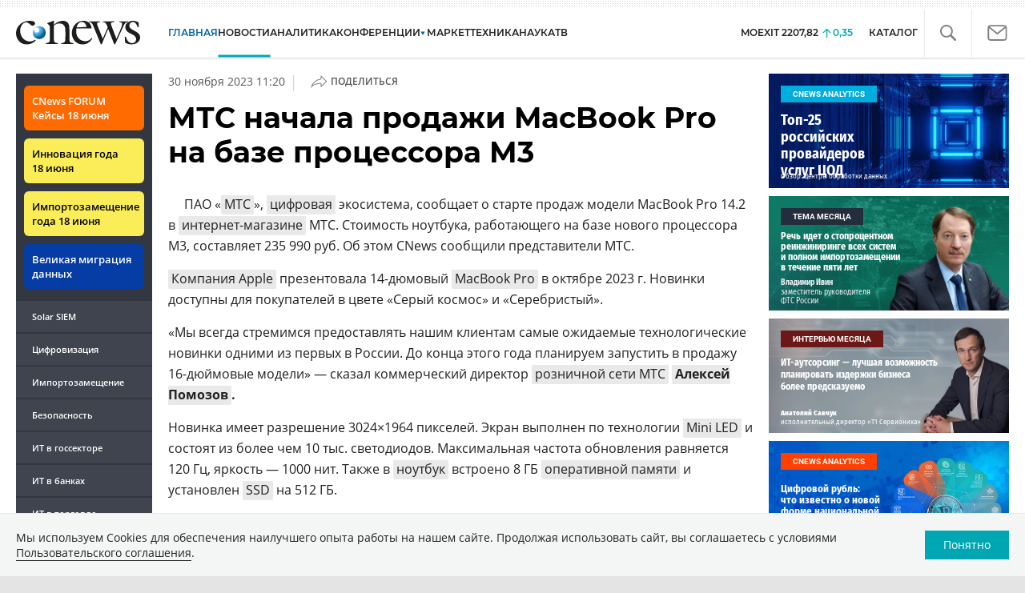

--- FILE ---
content_type: text/html; charset=UTF-8
request_url: https://www.cnews.ru/show.php?section=2&type=news&id=585503&name=%D0%9C%D0%A2%D0%A1+%D0%BD%D0%B0%D1%87%D0%B0%D0%BB%D0%B0+%D0%BF%D1%80%D0%BE%D0%B4%D0%B0%D0%B6%D0%B8+MacBook+Pro+%D0%BD%D0%B0+%D0%B1%D0%B0%D0%B7%D0%B5+%D0%BF%D1%80%D0%BE%D1%86%D0%B5%D1%81%D1%81%D0%BE%D1%80%D0%B0+%D0%9C3&date=2023-11-30+11%3A20%3A54&auth=%D0%AD%D0%BB%D1%8C%D1%8F%D1%81+%D0%9A%D0%B0%D1%81%D0%BC%D0%B8&href=https%3A%2F%2Fwww.cnews.ru%2Fnews%2Fline%2F2023-11-30_mts_nachala_prodazhi_macbook_pro
body_size: -122
content:
1769459178 585503

--- FILE ---
content_type: text/css
request_url: https://www.cnews.ru/inc/design2019/css/style.css?hash=f52190aec694b8b90861
body_size: 39829
content:
.wrapper {
  float: left;
  display: inline-block;
  position: relative;
  width: 729px;
  max-width: 1260px;
  background-color: transparent;
}
.right_part,
.right_part1 {
  float: left;
  display: inline-block;
  position: relative;
  width: 300px;
  flex-basis: 300px;
  margin-left: 20px;
}
.right_part .right_side,
.right_part1 .right_side {
  margin-left: 0;
}
.wrapper~.right_part {
  height: auto !important;
}
@media (max-width:1300px) {
  .wrapper {
    position: relative;
    width: 58.3%;
  }
}
@media (max-width:1280px) {
  .wrapper {
    position: relative;
    width: calc(100% - 510px);
  }
}
@media (max-width:1100px) {
  .wrapper__newspage {
    width: calc(100% - 320px);
  }
}
@media (max-width:992px) {
  .wrapper {
    padding: 15px;
    width: calc(100% - 363px);
  }
}
@media (max-width:720px) {
  .section_topnews .reviews_container,
  .wrapper {
    width: calc(100% - 30px);
  }
  .section_topnews .wrapper {
    width: calc(100% - 335px);
  }
  .right_part,
  .right_part1 {
    margin: 0 auto;
  }
}
@media (max-width:576px) {
  .section_topnews .wrapper {
    padding: 15px;
    width: calc(100% - 30px);
  }
}
.wrapper img {
  max-width: 100%;
  height: auto !important;
}
#_news-index .wrapper img {
  max-height: 238px;
}
.FRight {
  clear: both;
  float: right;
  margin-bottom: 5px !important;
  margin-right: 3px;
  margin-top: 0;
  text-align: right;
}
.sub_menu {
  list-style-type: none;
  font-size: 13px;
  font-weight: 700;
  text-transform: uppercase;
  margin-bottom: 15px;
  margin-top: 0;
  padding: 0;
  clear: both;
}
@media only screen and (min-width:1060px) {
  .sub_menu {
    font-size: 14px;
  }
}
.sub_menu:after,
.sub_menu>.after {
  content: " ";
  display: block;
  height: 0;
  clear: both;
  visibility: hidden;
}
.sub_menu li {
  float: left;
  margin-right: 4.3%;
}
.sub_menu a {
  color: #900;
}
.sub_menu a:hover {
  text-decoration: none;
}
.sub_menu .right {
  float: right;
  margin: 0 0 0 8px;
}
.sub_menu .small {
  font-size: 10px;
  text-transform: none;
  font-weight: 400;
}
@media only screen and (min-width:1060px) {
  .sub_menu .small {
    font-size: 11px;
  }
}
.review_last {
  background: #fff url(https://static.cnews.ru/img/cnews/2023/06/14/main_bg_41de3.gif);
  padding: 10px 10px 10px 190px;
  font-size: 11px;
  margin-bottom: 12px;
}
.decor,
.red {
  color: #900 !important;
}
.bold {
  font-weight: 700;
}
.topnew {
  margin: 0 0 20px;
}
.topnew:after,
.topnew>.after {
  content: " ";
  display: block;
  height: 0;
  clear: both;
  visibility: hidden;
}
.topnew h3 {
  font: bold 16.32px Arial, Tahoma, Verdana, sans-serif;
  margin: 0 0 10px;
}
.news_column article>a,
.topnew>a {
  color: #000;
}
.topnew img {
  float: left;
  margin: 0 10px 10px 0;
  border: 1px solid #000;
}
.news_column time,
.topnew time {
  display: block;
  font-size: 11px;
  color: #999;
}
.news_main_outline {
  overflow: hidden;
  width: 100%;
}
.news_main {
  position: relative;
}
.news_main article {
  display: inline-block;
  box-sizing: border-box;
  width: 50%;
  padding: 10px 0 10px 0;
  margin: -1px -6px 0 0;
  border-top: 1px solid #d8d8d8;
  vertical-align: top;
}
.news_main article>a {
  color: #000;
}
.news_main article:nth-child(even) {
  padding-right: 0;
}
.news_main .article_inner {
  margin: 0 0 0 40px;
}
.news_main h3 {
  font: bold 16.32px Arial, Tahoma, Verdana, sans-serif;
  margin: 0 0 10px;
  min-height: 39px
}
.news_main img {
  display: block;
  float: left;
  border: 1px solid #000;
  margin: 0 11px 7px 0;
  height: auto;
  width: auto;
}
.news_main_outline .news_main img {
  width: 100%;
}
.news_main a:hover {
  text-decoration: none;
}
.news_main time {
  margin-top: 10px;
  display: block;
}
@media only screen and (min-width:1280px) {
  .news_main img {
    height: 190px;
  }
}
.news_list article {
  margin: 20px 0;
}
.news_list h3 {
  font: bold 16.32px Arial, Tahoma, Verdana, sans-serif;
  margin: 0;
}
.news_list .time {
  display: block;
  font-size: 11px;
  color: #999;
}
.news_list .more {
  clear: both;
  font-size: 11px;
  color: #666;
  text-align: right;
  margin: 7px 0 0 0;
  padding: 0 0 10px;
}
.fleft {
  float: left;
  margin: 20px 15px 5px 0;
}
.Anonce img {
  border: 1px solid #000;
  float: left;
  margin-right: 15px;
}
.calendar {
  border: 1px solid #d8d8d8;
  background-color: #faf7e9;
  padding: 2px;
  margin: 0 0 20px;
}
.calendar table {
  width: 100%;
  color: #999;
}
.calendar table td {
  text-align: center;
  padding: 3px;
}
.calendar table a {
  padding: 3px 7px;
}
.calendar table a:hover {
  background-color: #efe5b7;
}
.calendar .ArchTitle,
.calendar .Month {
  color: #000;
}
.calendar a:active,
.calendar a:hover,
.calendar a:visited {
  color: #0b5087;
  font-size: 12px;
}
.calendar_title {
  background-color: #f2f2f2;
  font-size: 11px;
  position: relative;
  line-height: 19px;
  height: 19px;
  margin-bottom: 2px;
}
@media only screen and (min-width:1060px) {
  .calendar_title {
    font-size: 12px;
  }
}
.calendar_title .month {
  margin: 0 auto;
  width: 22%;
  text-align: center;
  font-weight: 700;
  border-left: 2px solid #faf7e9;
  border-right: 2px solid #faf7e9;
}
.calendar_title .month_next,
.calendar_title .month_prev {
  display: block;
  width: 15px;
  height: 15px;
  position: absolute;
  background-color: #549a1c !important;
  top: 2px;
  cursor: pointer;
}
.calendar_title .month_prev {
  right: 61%;
  margin-right: 4px;
}
.calendar_title .month_next {
  left: 61%;
  margin-left: 4px;
}
.calendar_title .disabled {
  background-color: #d8d8d8;
  cursor: default;
}
.calendar_name {
  width: 22%;
  float: left;
  text-align: center;
  border-right: 2px solid #faf7e9;
}
.NewsSlaids,
.gallery_block {
  text-align: center;
  background-color: #f8f8f8;
  padding: 20px 0 10px;
  max-width: 100%;
}
.gallery_photo_descr,
.photo_name {
  color: #999;
  margin: 5px 25px 0;
  text-align: center;
}
.ChangePagesFoto p,
.slider_pager {
  margin: 5px 0;
}
.ChangePagesFoto a {
  padding: 2px 4px 3px;
}
.ChangePagesLinkActive {
  color: #fff;
  background-color: #850303;
}
.gallery_block ul {
  list-style-type: none;
  margin: 0;
  padding: 0;
}
.slider_pager {
  text-align: center;
}
.slider_pager a {
  display: inline-block;
  min-width: 20px;
  height: 20px;
  text-align: center
}
.gallery-slider-big {
  display: none
}
.gallery-slider {
  margin-top: 15px;
  display: none;
}
.gallery_block .slick-next,
.gallery_block .slick-prev {
  width: 30px;
  height: 100%;
  top: 0;
  transform: none;
  -webkit-transform: none;
  -ms-transform: none;
  z-index: 1;
  text-shadow: 0 0 2px #000;
}
.gallery-slider-big .slick-next,
.gallery-slider-big .slick-prev {
  width: 50px;
}
.gallery_block .slick-prev {
  left: 5px;
}
.gallery_block .slick-next {
  right: 5px;
}
.gallery_block .slick-next::before,
.gallery_block .slick-prev::before {
  color: #eee;
  font-size: 30px;
}
.gallery-slider-big .slick-next::before,
.gallery-slider-big .slick-prev::before {
  font-size: 50px;
}
.gallery_block .gallery-slider-big img {
  max-height: 500px;
  display: inline-block
}
.gallery-slider-big .gallery-title {
  display: block;
}
.gallery-slider-big .gallery-item {
  padding: 0 50px;
  position: relative;
}
.gallery-slider-big .gallery-slider-fs-link {
  position: absolute;
  display: block;
  width: 40px;
  height: 40px;
  background: #fff url(https://www.cnews.ru/inc/design2019/img/icons/fullscreen.svg) center center no-repeat;
  top: 5px;
  left: 50%;
  margin-left: -20px;
  padding: 1px;
  box-shadow: 0 0 1px rgba(255, 255, 255, 0);
  opacity: .3;
}
.gallery-slider-big .gallery-slider-fs-link:hover {
  opacity: 1;
}
.gallery-slider .gallery-item {
  padding: 0 5px;
  cursor: pointer;
}
.gallery-slider img {
  max-height: 100px;
}
.slider_pager a.active {
  color: #fff;
  text-decoration: none;
  background-color: #0164a7;
}
.slider_pager a.active:hover,
.slider_pager a:hover {
  font-size: 12px !important;
}
.gallery_block_inner ul {
  list-style-type: none;
}
.img-desc {
  font-size: 0.75rem;
  font-weight: 700;
  text-align: center;
  margin-top: 3px;
}
.popup_img {
  text-align: center;
}
.title_section {
  font-size: 13px;
  font-weight: 700;
  text-transform: uppercase;
  margin: 15px 0 7px;
  clear: both;
}
@media only screen and (min-width:1060px) {
  .title_section {
    font-size: 14px;
  }
}
.title_section a {
  color: #000;
}
#ArchiveForm {
  clear: both;
  margin-top: 10px;
}
#ArchiveFormTop {
  background: none repeat scroll 0 0 #faf7e9;
  clear: both;
  padding: 15px 0 10px 15px;
}
#ArchiveFormTop label {
  display: inline;
  float: left;
  margin-right: 5px;
}
.ArchiveCalendar {
  clear: both;
  display: inline;
  float: left;
  margin-top: 10px;
  width: 285px;
}
.ArchiveCalendar input {
  background: none repeat scroll 0 0 #fff;
  border: 1px solid #c1c1c1;
  margin-right: 5px;
  width: 65px;
}
.ArchiveCheck {
  display: inline-block;
  vertical-align: top;
}
.ArchiveCheck input,
.ArchiveFormBottom input {
  float: left;
  height: 14px;
  margin-right: 5px;
  width: 14px;
}
.ArchiveCheck label,
.ArchiveFormBottom label {
  display: inline;
  float: left;
  font-size: 10px;
  margin-bottom: 10px;
  width: 115px;
}
.ArchiveCheck span,
.ArchiveFormBottom span {
  display: block;
  float: left;
  width: 115px;
}
.ArchiveFormBottom {
  background: none repeat scroll 0 0 #f3f3f3;
  border-bottom: 1px solid #fff;
  clear: both;
  float: left;
  padding: 10px 0 10px 25px;
  width: 480px;
}
.ArchiveFormBottom p {
  clear: both;
  display: inline;
  float: left;
  margin-bottom: 10px;
  width: 100%;
}
.ArchiveFormBottom input#Chooze {
  height: 25px;
  width: 80px;
}
#ArchiveForm {
  float: none;
  margin-bottom: 20px;
}
#ArchiveForm #ArchiveFormTop {
  float: none;
}
#ArchiveForm img {
  margin-right: 4px;
  vertical-align: -2px;
}
#ArchiveForm input {
  padding: 1px;
  margin-top: 0;
  margin-bottom: 0;
}
#ArchiveForm .ArchiveCheck {
  padding-top: 2px;
}
#ArchiveForm .ArchiveCheck span,
#ArchiveForm .ArchiveFormBottom span {
  width: auto;
}
#ArchiveForm .ArchiveCheck label {
  font-size: 12px;
  line-height: 14px;
  margin-bottom: 0;
  margin-top: 12px;
  padding-bottom: 7px;
  width: auto;
  display: inline-block;
  float: none;
  margin-right: 10px;
}
#ArchiveForm .ArchiveCalendar {
  font-size: 12px;
  line-height: 20px;
}
#ArchiveForm select {
  padding: 1px;
  width: 205px;
}
#ArchiveForm #Chooze {
  margin-bottom: 3px;
  margin-top: 8px;
  padding: 0 10px;
  height: 26px;
}
.ArchivePages {
  display: block;
  float: none;
  margin: 15px 0 10px;
  text-align: center;
}
.ArchivePages>.FRight {
  display: block;
  float: none;
  font-size: 12px;
  text-align: center;
}
.ArchivePages a {
  font-size: 12px !important;
}
.ArchiveLines {
  list-style-type: none;
  margin-left: 0;
  padding-left: 0;
}
.ArchiveLines .BigNews {
  font-size: 15px;
}
.ArchiveLines li {
  margin-bottom: 15px !important;
}
.page {
  clear: both;
  text-align: center;
  height: 20px;
  margin: 5px 0 20px;
}
.page span {
  color: #fff;
  background: #850303;
  margin: 0 1px;
  padding: 2px 4px;
}
.page b {
  font-weight: 400;
  color: #999;
}
.page b:first-child {
  display: none;
}
.objects {
  text-align: justify;
  margin-bottom: -20px;
}
.objects:after {
  content: "";
  display: inline-block;
  width: 100%;
}
.object {
  width: 48.3%;
  display: inline-block;
  vertical-align: top;
  position: relative;
  text-decoration: none;
  text-align: left;
  line-height: 1.1;
  margin-bottom: 20px;
}
.object img {
  display: block;
  width: 100%;
}
.object .sing_video {
  display: block;
  width: 45px;
  height: 45px;
  position: absolute;
  left: 50%;
  margin: -22px 0 0 -22px;
  top: 45%;
  background: url(https://static.cnews.ru/img/cnews/2023/06/14/play.png) 0 0 no-repeat;
  opacity: .8;
  transition: .5s;
}
.object:hover .sing_video {
  opacity: 1;
}
.object_name {
  position: absolute;
  z-index: 1;
  width: 100%;
  bottom: 0;
  left: 0;
  background-color: rgba(73, 79, 92, .8) !important;
  display: block;
  color: #fff;
  padding: 10px 0 !important;
  min-height: 31px;
  transition: .5s;
  font-size: 13px;
}
.object:hover .object_name {
  background-color: rgba(30, 74, 109, .9);
  background-color: rgba(73, 79, 92, .9);
}
.object_name span {
  display: block;
  margin: 0 10px;
}
.object_name .object_data {
  font-size: .84em;
  margin-top: 4px;
}
@media only screen and (max-width:1100px) {
  .object_name {
    min-height: 28px;
    padding: 11px 0 6px;
  }
}
.objects_row .object {
  width: 100%;
  display: block;
  margin: 0 0 10px;
}
article [id^=table] {
  overflow: auto;
}
.main_table,
.table2008 {
  border: 1px solid #999;
  border-collapse: collapse;
  clear: both;
  margin: 0 auto 5px;
  width: 99.9%;
}
.main_table td {
  border-right: 1px solid #ccc;
}
.main_table tr.thead td,
.table2008 tr.thead td,
th {
  border-bottom: 1px solid #999;
  border-top: 1px solid #999;
}
.table2008 tr.odd th {
  border-top: 1px solid #fff;
}
.main_table tr.even,
.table2008 tr.even {
  background-color: #e0dcdc;
}
.main_table tr td.red,
.main_table tr.red,
.table2008 tr td.red,
.table2008 tr.red {
  background: #eb626e none repeat scroll 0 0;
  color: #000;
}
.main_table tr td.blue,
.main_table tr.blue,
.table2008 tr td.blue,
.table2008 tr.blue {
  background: #1313ff none repeat scroll 0 0;
  color: #fff
}
.main_table tr td.yellow,
.main_table tr.yellow,
.table2008 tr td.yellow,
.table2008 tr.yellow {
  background: #ff0 none repeat scroll 0 0;
}
.blue_text {
  color: #1313ff !important;
}
.main_table tr.green,
.table2008 tr.green {
  background-color: #cfc;
}
.main_table tr td,
.main_table tr td p,
.main_table tr th,
.main_table tr th p,
.table2008 tr td,
.table2008 tr th {
  font-size: 11px;
  padding: 4px;
}
.main_table .table__cell a {
  color: #00a7b3 !important;
  font-weight: 600 !important;
  background-color: unset !important;
  font-size: 12px !important;
  text-decoration-line: unset !important;
}
.main_table .table__cell p {
  font-size: 12px !important;
  text-indent: unset !important;
  margin: 0 !important;
  padding: 0 !important;
}
.main_table .table__cell span {
  font-size: 12px !important;
}
.main_table .table__link {
  word-break: break-word;
  overflow-wrap: break-word;
}
.small_td tr td {
  font-size: 11px;
  padding: 4px 1px !important;
}
.table2008 tr td.marked {
  color: #1e4a6d;
}
.table2008 tr td.Strong {
  font-weight: 400;
}
.RatingTableTitle {
  margin-left: 0;
}
.mag-item {
  display: inline-block;
  vertical-align: top;
  width: 30%;
  margin-right: 4%;
  margin-bottom: 30px;
  color: #333;
}
.mag-item:nth-child(3n+2) {
  margin-right: 0;
}
.mag-item h4 {
  margin: 5px 0;
}
.mag-item p {
  margin: 5px 0;
}
#magArchive .AnaliticMenu {
  width: auto;
  float: none;
  height: auto;
  margin-bottom: 0;
}
.sectiontoplist {
  width: 55%;
  float: left;
  margin-bottom: 15px;
}
.sectiontoplist ul {
  list-style-type: none;
  margin: 0;
  padding: 0;
}
.sectiontoplist li a,
.sectiontoplist_main a {
  font-size: 14px;
  font-weight: 700;
}
.sectiontoplist_main {
  margin-bottom: 10px;
}
.sectiontoplist_main img {
  border: 1px solid #000;
  width: 100%;
  margin-bottom: 4px;
}
.sectiontoplist li,
.sectiontoplist_main {
  margin-bottom: 20px;
}
.section_newslist {
  margin: 0 0 15px;
  float: right;
  width: 43.5%;
}
.section_newslist ul {
  list-style-type: none;
  margin: 0;
  padding: 0;
}
.section_newslist ul li {
  padding-left: 13px;
}
.section_newslist ul li {
  margin-bottom: 9px;
}
.section_newslist time {
  margin-top: 2px;
}
@media (max-width:480px) {
  .section_newslist,
  .sectiontoplist {
    width: 100%
  }
}
.title_section {
  font-size: 13px;
  font-weight: 700;
  text-transform: uppercase;
  margin: 15px 0 7px;
  clear: both;
}
.title_section.ts_level1:first-of-type {
  margin-top: 0;
}
@media only screen and (min-width:1060px) {
  .title_section {
    font-size: 14px;
  }
}
.title_section a {
  color: #000;
}
.block_info {
  background: #f1f1f1;
  clear: both;
  margin-top: 5px;
  border: 1px solid #e5e5e5;
  padding: 10px 10px 0 10px;
  font-size: 11px;
}
.block_info p {
  clear: both;
  margin: 10px 0;
}
.block_info .name {
  font-size: 1.3em;
  margin-top: 10px;
}
.block_info .position {
  font-size: .9em;
}
.block_info .position a {
  color: #000;
}
.block_info img {
  float: left;
  margin: 0 15px 5px 0;
  max-width: 100%;
}
.block_info1 {
  background: #f0f7ea;
  clear: both;
  margin-top: 5px;
  border: 1px solid #f0f7ea;
  padding: 10px 10px 0 10px;
  font-size: 11px;
}
.block_info1 p {
  clear: both;
  margin: 10px 0;
}
.block_info1 img {
  float: left;
  margin: 0 15px 5px 0;
}
.Black,
.black {
  color: #000;
}
.big {
  font-size: 1.1em;
}
.columns_info {
  display: table;
  width: 100%;
  font-size: 11px;
}
.columns_info .inner {
  padding: 10px 10px 10px 30px;
}
.column_content {
  display: table-cell;
  background-color: #faf7e8;
  border: 1px solid #f0e4a6;
  background-position: 0 5px;
  background-repeat: no-repeat;
  vertical-align: top;
}
.column_right {
  display: table-cell;
  width: 300px;
  background-color: #faf7e8;
  border: 1px solid #f0e4a6;
  background-position: 0 5px;
  background-repeat: no-repeat;
  vertical-align: top;
}
.column_separ {
  display: table-cell;
  width: 15px;
}
.company_info img {
  float: right;
  margin: 0 0 3px 10px;
}
.columns_info .digits_info span {
  font-size: 170%;
  font-weight: 700;
  margin-right: 5px;
}
.columns_info a,
.columns_info a:active,
.columns_info a:hover,
.columns_info a:link,
.columns_info a:visited {
  color: #000;
}
@media only screen and (min-width:1060px) {
  .block_info,
  .block_info1,
  .columns_info {
    font-size: 12px;
  }
}
.rating {
  overflow: hidden;
  width: 300px;
  margin-bottom: 20px;
}
.rating h3 {
  color: #1e4a6d;
  font-size: 14px;
  margin-bottom: 5px;
  text-align: left;
  font-weight: 400;
}
.rating table {
  border-collapse: collapse;
  color: #666;
  font-size: 10px !important;
  text-align: center;
  width: 100%;
}
.rating table thead th {
  border-bottom: 1px solid #000;
  color: #000;
  font-weight: 400;
}
.rating table td,
.rating table th {
  padding: 5px 4px;
}
.rating table tr.even {
  background: none repeat scroll 0 0 #f5f5f4;
}
.rating table tbody tr:hover {
  background: none repeat scroll 0 0 #e5f2ef;
  color: #000;
  cursor: pointer;
}
.rating p.small_info {
  padding-top: 10px;
  text-align: right;
}
.rating p.small_info a {
  color: #666;
  font-size: 11px;
  text-decoration: underline;
}
.rating p.small_info a:hover {
  text-decoration: none;
}
.rating-left {
  text-align: left;
}
.rating-center {
  text-align: center;
}
.rating-right {
  text-align: right;
}
.Rating {
  font-weight: 700;
}
.active_link {
  font-weight: 700;
}
.news_column {
  text-align: justify;
  background: url(https://static.cnews.ru/img/cnews/2023/06/14/line.gif) 50% 0 repeat-y;
}
.news_column h3 {
  font: bold 16.32px Arial, Tahoma, Verdana, sans-serif;
  margin: 0 0 10px;
}
.news_column article {
  display: inline-block;
  vertical-align: top;
  width: 48.2%;
  text-align: left;
  margin-bottom: 20px;
}
.news_column .more {
  display: inline-block;
  width: 100%;
  text-align: right;
  background: #fff;
  margin-top: -10px;
  padding-top: 17px;
}
.bgnone {
  background: 0 0;
}
.wrapper .content time {
  display: block;
  font-size: 11px;
  color: #999;
}
@media only screen and (min-width:1060px) {
  .wrapper .content time {
    font-size: 12px;
    margin: 5px 0;
  }
}
.wrapper .content a {
  color: #00a7b3;
  text-decoration: none
}
.wrapper .content a:hover {
  text-decoration: underline;
}
.FRight {
  clear: both;
  float: right;
  margin-bottom: 5px !important;
  margin-right: 3px;
  margin-top: 0;
  text-align: right;
}
a.GreyLink:active,
a.GreyLink:hover,
a.GreyLink:link,
a.GreyLink:visited {
  color: #666;
  font-size: 11px !important;
}
.GreyLink,
.GreyLinkActive {
  height: 22px;
  line-height: 1.5em;
}
.cl {
  clear: both;
  display: block;
  line-height: 0;
  height: 0;
  font-size: 0;
}
.banner a[data-toggle=modal] img {
  margin-bottom: 15px;
}
.MnenieBanks,
.note,
.noteForComments,
.part_wrapp {
  background-color: #f8f8f8;
  margin: 20px 0;
  padding: 15px;
  border: 1px solid #e9e9e9;
}
.noteForComments:after {
  content: "";
  display: table;
  clear: both;
}
.noteForComments_with_token {
  position: relative;
}
.noteForComments_with_token .token-mark-block {
  position: absolute;
  right: 20px;
  bottom: 15px;
}
.noteForComments_with_token .view-link {
  margin-bottom: 30px;
}
.note-title-prepend {
  font-size: 1.1rem;
  font-weight: 700;
  margin-bottom: 10px;
}
.noteForComments>strong {
  font-size: 18px;
}
#aboutMag,
.AboutCont {
  padding-right: 10px;
}
.article-menu_base~.noteForComments img[style*="float:left"] {
  margin-right: 15px;
  margin-bottom: 5px;
}
.noteForComments .view-image {
  float: left;
  margin: 4px 10px 0 0;
}
.noteForComments .view-image figure,
.noteForComments .view-title p{
  margin: 0;
}
.TitleWrappContact p {
  float: left;
  font-weight: 700;
  font-size: 18px;
  margin-top: 0;
}
.TitleWrappContact a {
  color: #666;
  float: left;
  margin-top: 10px;
}
.TitleWrappContact p span {
  line-height: 2;
  padding: 0 0 0 2px;
  color: #666;
}
.VacancyType {
  float: left;
  margin-bottom: 10px;
  margin-right: 5px;
  margin-top: 7px;
  width: 190px;
}
.KontactsWrapp h2 {
  color: #333;
  float: left;
  font-size: 12px;
  text-transform: uppercase;
}
.KontactsWrapp p.contacts {
  float: right;
  font-size: 12px;
  line-height: 1.3;
  text-align: left;
  width: 180px;
}
.Mnenie img {
  float: left;
  margin: 0 10px 5px 0;
}
.Mnenie .name {
  color: #369 !important;
  font-weight: 700;
  margin-top: 0;
}
.wrapper #tab-mark-main li:nth-last-child(2) {
  margin-bottom: 9px;
}
@media (max-width:800px) {
  .news_column {
    background: 0 0;
  }
  article [id^=table],
  article [id^=table]+.bottom_bar {
    max-width: 95%;
  }
}
@media (max-width:720px) {
  .right_side .rating {
    margin: 0 auto;
  }
}
@media (max-width:576px) {
  .sub_menu li {
    margin: 7px;
  }
  .news_column article {
    width: 100%;
  }
}
@media (max-width:480px) {
  .section_newslist ul li {
    padding-left: 0;
  }
}
.modalbox-overlay {
  display: none;
  position: fixed;
  top: 0;
  left: 0;
  width: 100%;
  height: 100%;
  z-index: 999;
  background: #000;
  opacity: .8;
}
.modalbox {
  width: 720px;
  height: auto;
  margin: 0 0 0 -400px;
  transform: translate(0, -50%);
  top: 50%;
  left: 50%;
  padding: 20px 40px;
  background: #fff;
  text-align: center;
  display: none;
  position: fixed;
  box-shadow: 0 0 25px #111;
  -moz-box-shadow: 0 0 25px #111;
  -webkit-box-shadow: 0 0 25px #111;
  border-radius: 10px;
  -moz-border-radius: 10px;
  -webkit-border-radius: 10px;
  z-index: 10950;
}
.modalbox h1 {
  font-size: 37px;
  margin: 25px 100px;
  line-height: 40px;
  font-family: "Roboto Condensed", Arial, sans-serif;
}
.modalbox a.close {
  position: absolute;
  top: 10px;
  right: 10px;
  text-indent: -1000px;
  overflow: hidden;
  width: 40px;
  height: 40px;
  opacity: .5;
}
.modalbox a.close:hover {
  opacity: .8;
}
.modalbox a.close:after,
.modalbox a.close:before {
  content: "";
  position: absolute;
  left: 0;
  top: 19px;
  width: 40px;
  display: block;
  border-top: 3px solid #000;
}
.modalbox a.close:before {
  -webkit-transform: rotate(45deg);
  -ms-transform: rotate(45deg);
  -o-transform: rotate(45deg);
  transform: rotate(45deg);
}
.modalbox a.close:after {
  -webkit-transform: rotate(-45deg);
  -ms-transform: rotate(-45deg);
  -o-transform: rotate(-45deg);
  transform: rotate(-45deg);
}
.anketa_page .form_anketa .ss-form-title {
  font-size: 36px;
  margin: 0 auto 10px;
  line-height: 1.2;
  font-family: "Montserrat", sans-serif;
  padding:0;
}
.anketa_page .form_anketa .ss-form-heading{
  margin: 0;
}
.anketa_page .form_anketa .ss-form-desc{
  font-size: 16px;
  padding: 0;
  margin:0 0 10px;
  line-height: 1.65;
}
.anketa_page .ss-item-label {
  display: inline-block;
  width: 415px;
  vertical-align: top;
}
.anketa_page .ss-item-title {
  display: inline-block;
  background-color: #e7e7e7;
  padding: 2px 5px;
  width: 400px;
}
.anketa_page .ss-form-item {
  margin: 0 0 30px;
}
.anketa_page .ss-form-item input.ss-form-input,
.anketa_page .ss-form-item select.ss-form-input,
.anketa_page .ss-form-item textarea.ss-form-input {
  width: 100%;
  font-size: 16px;
}
.anketa_page .ss-form-item textarea.ss-form-input {
  height: 90px;
}
.anketa_page .ss-form-footer{
  font-size: 16px
}
.anketa_page .ss-item-captcha img {
  margin: 10px 0 0 0;
}
.anketa_page .form-item-recaptcha-wrapper .grecaptcha-badge {
  margin: 0 auto;
}
label.form-item-error {
  color: red;
  display: block;
  font-size: .9em;
}
input.form-item-error,
select.form-item-error,
textarea.form-item-error {
  border: 1px solid red;
}
.anketa_page .ss-form-input {
  list-style-type: none;
  margin: 0;
  padding: 0;
  display: inline-block;
}
.anketa_page .ss-form-input .ss-input-value {
  display: inline-block;
}
.news_poll {
  background: #eceef5 url(https://static.cnews.ru/img/cnews/2023/06/14/quest_bg_04415.gif) no-repeat scroll 97% 45%;
  border: 1px solid #cad4e7;
  border-radius: 5px;
  padding: 10px 50px 10px 10px;
  margin: 10px 0 30px;
}
.news_poll h5 {
  color: #3b5998;
  font-size: 14px;
  padding-bottom: 10px;
}
.news_poll p {
  margin: 0 !important;
  overflow: hidden;
  padding-bottom: 5px;
  width: 100%;
}
.news_poll_under {
  -moz-border-bottom-colors: none;
  -moz-border-left-colors: none;
  -moz-border-right-colors: none;
  -moz-border-top-colors: none;
  background: #eceef5 none repeat scroll 0 0;
  border-color: -moz-use-text-color #cad4e7 #cad4e7;
  border-image: none;
  border-radius: 0 0 5px 5px;
  border-style: none solid solid;
  border-width: 0 1px 1px;
  margin-top: -4px;
  padding: 10px 50px 0 10px;
}
.news_poll_under .MainSobitiaNews2 {
  float: none;
  width: auto !important;
}
.news_poll_under a {
  text-decoration: none;
}
.news_poll_under a:hover {
  text-decoration: underline;
}
.news_poll .ss-form-title {
  color: #3b5998;
  font-size: 14px;
  padding-bottom: 10px;
  font-weight: 700;
}
.news_poll .ss-input-value {
  display: inline;
}
.news_poll .ss-form {
  font-size: .9em;
}
.news_poll ul {
  list-style-type: none;
  margin: 0;
  padding: 0;
}
.news_poll li {
  margin: 0 0 6px;
}
.news_poll input {
  vertical-align: -2px;
}
.news_poll .ss-form-action {
  text-align: center;
}
.news_poll .ss-raiting-progress {
  display: inline-block;
  height: 10px;
  background: #d34e29;
  margin: 2px 0 0;
  vertical-align: middle;
}
.news_poll .ss-raiting-value {
  display: inline-block;
  vertical-align: middle;
}
.news_poll .ss-form-result .ss-item-input {
  margin-bottom: 5px;
}
.form_pollart .ss-form-desc {
  padding: 0;
  font-weight: 700;
  text-align: center;
}
.form_pollart .ss-form-title,
.form_pollart .ss-item-type-hidden,
.form_pollart .ss-required,
.form_pollart label.form-item-error {
  display: none;
}
.form_pollart .form-item-error {
  display: block !important;
  margin-top: 5px;
  width: 100%;
}
.form_pollart .ss-item-label {
  color: #900;
  font-weight: 700;
}
.form_anketa .ss-item-input,
.form_pollart .ss-item-input {
  margin-top: 5px;
  margin-bottom: 5px;
}
.form_anketa .ss-item-title,
.form_pollart .ss-item-title {
  padding: 15px 10px 0 0;
  width: 85%;
  color: #212121;
}
.form_anketa .ss-form-action,
.form_pollart .ss-form-action {
  padding: 14px 0 0;
  width: 80%;
  min-width: 280px;
  text-align: right;
}
.form_anketa .ss-form-input,
.form_pollart .ss-form-input {
  width: 85%;
  min-width: 280px;
  margin-top: 10px;
  box-sizing: border-box;
  border-radius: 3px;
  border: 1px solid #ccc;
  padding: 8px 6px;
}
.form_anketa textarea.ss-form-input,
.form_pollart textarea.ss-form-input {
  min-height: 60px;
}
.form_anketa ul.ss-form-input,
.form_pollart ul.ss-form-input {
  display: inline-block;
  margin-bottom: 0;
  margin-top: 0;
  padding-left: 0;
  list-style-type: none;
}
.form_pollart .ss-input-value {
  font-weight: 700;
}
.form_pollart .ss-item-input .ss-input-value {
  display: inline-block;
  width: calc(100% - 60px);
  vertical-align: top;
}
.form_pollart .form-item-error {
  border-color: red;
}
.news_container .form_pollart .ss-input-raiting {
  float: right
}
.news_container .form_pollart .ss-item-input {
  margin: 10px 0;
  background-color: #f5f5f5;
  padding: 5px;
}
.news_container .form_pollart .ss-item-input:after {
  content: " ";
  display: block;
  clear: both;
}
.site_search_bar {
  display: block;
  width: calc(100% - 210px);
  height: calc(100% - 10px);
  padding: 0 0 0 20px;
  box-sizing: border-box;
  position: absolute;
  z-index: 7;
  opacity: 1;
  bottom: 0;
  right: 0;
  background-color: #fff;
  border-left: 1px solid #eee;
}
.page-spec-project .site_search_bar {
  height: 100%;
  top: 0;
}
.hide {
  display: none;
}
.show {
  display: block;
}
.center {
  text-align: center;
}
article.news_container ~ .right_side {
  height: auto !important;
}
article ~ .section_zoom .zoom_item {
  flex-basis: 32.3%;
}
.banner {
  position: relative;
  z-index: 0;
}
.news_container .banner {
  z-index: 1;
}
.jscroll-added:nth-of-type(odd) {
  background-color: #fafafa;
}
.item-other {
  margin: 1% 0;
  flex-basis: 32.5%;
  border: 1px solid #e9e9e9;
}
.other-item-top {
  overflow: hidden;
  position: relative;
}
.other-item-top:has(.other-item-img){
  font-size: 0;
}
.other-item-h {
  overflow: hidden;
  position: relative;
}
.other-item-img {
  transition: 0.2s;
  width: 100%;
}
.item-other:hover .other-item-img {
  transform: scale(1.1);
}
.news_container .newslist {
  margin-bottom: 0;
  min-height: 600px;
}
.news_container .cnb-zone-94-content{
  background: #f4f5f5;
}
.news_container .cnb-zone-94-content .cnb-zone{
  width: 300px;
  margin: auto;
}
.page-axenix .news_container .newslist {
  min-height: 447px;
}
.scroll-down {
  bottom: 0;
  margin-left: 0;
  width: 100%;
}
.left_navigation {
  height: 100% !important;
  margin: 0;
  padding: 0;
}
.zoom_news .zoom_item {
  flex-basis: 24.2%;
  /*height: 290px;*/
}
.NewsBodyLeftInclude{
  float: left;
  max-width: 198px;
  margin: 0 20px 10px 0;
}
[data-number="0"] ~ .banner_list [data-number="0"],
[data-number="1"] ~ .banner_list [data-number="1"],
[data-number="2"] ~ .banner_list [data-number="2"],
[data-number="3"] ~ .banner_list [data-number="3"],
[data-number="4"] ~ .banner_list [data-number="4"],
[data-number="5"] ~ .banner_list [data-number="5"],
[data-number="6"] ~ .banner_list [data-number="6"],
[data-number="7"] ~ .banner_list [data-number="7"],
[data-number="8"] ~ .banner_list [data-number="8"],
[data-number="9"] ~ .banner_list [data-number="9"],
[data-number="10"] ~ .banner_list [data-number="10"],
[data-number="11"] ~ .banner_list [data-number="11"],
[data-number="12"] ~ .banner_list [data-number="12"] {
  display: none;
}
.cl_person_0 {
  background-color: #f44336;
}
.cl_person_1 {
  background-color: #00a7b3;
}
.cl_person_2 {
  background-color: #2c95e3;
}
.cl_person_3 {
  background-color: #32b47b;
}
.d-phones,
.d-phones-landscape,
.d-tablets,
.d-desktops {
  display: none !important;
}
.d-phones-hide,
.d-phones-landscape-hide,
.d-tablets-hide,
.d-desktops-hide {
  display: block !important;
}
.bottom_bar .c-review-page ~ br {
  display: none;
}
@media (max-width: 800px) {
  .zoom_news .zoom_item {
    /*height: 230px;*/
  }
}
@media (max-width: 720px) {
  .top_mainpage_inner {
    flex-direction: column !important;
  }
  .right_side {
    margin-left: 0;
    padding: 10px;
  }
  .NewsBodyLeftInclude {
    float: none;
    margin: auto;
  }
  .owl-carousel.tv-slider {
    display: none !important;
  }
  .cl_tv_section {
    display: none !important;
  }
}
@media (max-width: 576px) {
  .homepage .top_mainpage_inner.flex-row,
  .homepage .top_mainpage_inner .flex-row {
    flex-direction: column !important;
  }
  .homepage .top_mainpage_inner .newstoplist {
    width: 100%;
  }
  .item-other {
    flex-basis: 100%;
    margin: 5px 0;
    padding: 10px;
    height: auto;
  }
  .other-item-top {
    flex-basis: 25%;
    float: left;
    margin-right: 15px;
  }
  .other-item-img,
  .other-item-img:hover {
    width: 100%;
    transform: scale(1);
    margin: 0;
  }
  .item-other.d-flex.flex-column,
  .mainnews_item.d-flex.flex-column {
    flex-direction: row !important;
    flex-wrap: wrap;
  }
  .other-item-text.flex-shrink-0 {
    flex-basis: 70%;
  }
  .item-other .mnic-heading {
    padding: 0;
  }
  .zoom_news .zoom_item,
  .homepage .zoom_news .zoom_item {
    flex-basis: 100%;
    height: auto;
  }
  article ~ .section_zoom .zoom_item {
    height: auto;
  }
  .section_popular .right_side .pr-item {
    width: 100%;
    max-width: none;
  }
  .section_popular .right_side .pr-item:first-of-type {
    margin: 0;
  }
  .section_popular .pr-item {
    height: 160px;
  }
  .right_side .pr-item + .pr-item {
    margin: 10px auto;
  }
}
@media (max-width: 360px) {
  .other-item-text.flex-shrink-0 {
    flex-basis: 69%;
  }
  .section_popular .pr-item {
    height: 150px;
  }
}
@media (max-width: 576px) {
  .d-phones {
    display: block !important;
  }
  .d-phones-hide {
    display: none !important;
  }
}
@media (min-width: 576px) and (max-width: 768px) {
  .d-phones-landscape {
    display: block !important;
  }
  .d-phones-landscape-hide {
    display: none !important;
  }
}
@media (min-width: 768px) and (max-width: 992px) {
  .d-tablets {
    display: block !important;
  }
  .d-tablets-hide {
    display: none !important;
  }
}
@media (min-width: 641px) and (max-width: 992px) {
  .homepage .section_popular .right_side > .banner_new_design:nth-child(3) {
    display: none;
  }
}
@media (min-width: 992.98px) and (max-width: 1200px) {
  .d-desktops {
    display: block !important;
  }
  .d-desktops-hide {
    display: none !important;
  }
}
@media (min-width: 1200px) {
  .d-desktops {
    display: block !important;
  }
  .d-desktops-hide {
    display: none !important;
  }
}
.modal-open {
  overflow: hidden;
}
.modal-backdrop {
  position: fixed;
  top: 0;
  left: 0;
  z-index: 1040;
  width: 100vw;
  height: 100vh;
  background-color: #000;
  z-index: 5;
}
.modal-backdrop.fade {
  opacity: 0;
}
.modal-backdrop.in {
  opacity: 0.5;
}
.fade {
  transition: opacity 0.15s linear;
}
.modal {
  position: fixed;
  top: 0;
  left: 0;
  z-index: 1050;
  display: none;
  width: 100%;
  height: 100%;
  overflow: hidden;
  outline: 0;
  z-index: 1072;
}
.modal-open .modal {
  overflow-x: hidden;
  overflow-y: auto;
}
.modal-dialog {
  position: relative;
  width: auto;
  margin: 0.5rem;
  pointer-events: none;
}
.modal-dialog-scrollable {
  display: -ms-flexbox;
  display: flex;
  max-height: calc(100% - 1rem);
}
.modal-content {
  position: relative;
  display: -ms-flexbox;
  display: flex;
  -ms-flex-direction: column;
  flex-direction: column;
  width: 100%;
  pointer-events: auto;
  background-color: #fff;
  background-clip: padding-box;
  border: 1px solid rgba(0, 0, 0, 0.2);
  border-radius: 0.3rem;
  outline: 0;
}
.modal-dialog-scrollable .modal-content {
  max-height: calc(100vh - 1rem);
  overflow: hidden;
}
.modal-dialog-centered {
  display: -ms-flexbox;
  display: flex;
  -ms-flex-align: center;
  align-items: center;
  min-height: calc(100% - 1rem);
}
.modal-body h1 {
  margin-top: 0;
}
.show-consent {
  cursor: pointer;
  color: #0987d1;
}
@media (min-width: 800px) {
  .modal-dialog {
    max-width: 800px;
    margin: 1.75rem auto;
  }
}
@media (min-width: 576px) {
  .modal-dialog-scrollable {
    max-height: calc(100% - 3.5rem);
  }
  .modal-dialog-scrollable .modal-content {
    max-height: calc(100vh - 3.5rem);
  }
  .modal-dialog-centered {
    min-height: calc(100% - 3.5rem);
  }
  .modal-dialog-centered::before {
    height: calc(100vh - 3.5rem);
  }
}
.modal-dialog-centered.modal-dialog-scrollable {
  -ms-flex-direction: column;
  flex-direction: column;
  -ms-flex-pack: center;
  justify-content: center;
  height: 100%;
}
.modal-dialog-centered.modal-dialog-scrollable .modal-content {
  max-height: none;
}
.modal.fade .modal-content {
  -webkit-transition: all 0.3s ease-out;
  -o-transition: all 0.3s ease-out;
  transition: all 0.3s ease-out;
  -webkit-transform: translate(0, -50px);
      -ms-transform: translate(0, -50px);
          transform: translate(0, -50px);
  opacity: 0;
}
.modal.fade.in .modal-content {
  -webkit-transform: translate(0, 0);
      -ms-transform: translate(0, 0);
          transform: translate(0, 0);
  opacity: 1;
}
.modal-header {
  display: -ms-flexbox;
  display: flex;
  -ms-flex-align: start;
  align-items: flex-start;
  -ms-flex-pack: justify;
  justify-content: space-between;
  padding: 1rem;
  border-bottom: 1px solid #dee2e6;
  border-top-left-radius: 0.3rem;
  border-top-right-radius: 0.3rem;
}
.modal-body {
  position: relative;
  -ms-flex: 1 1 auto;
  flex: 1 1 auto;
  padding: 1rem;
}
.modal-footer {
  display: -ms-flexbox;
  display: flex;
  -ms-flex-align: center;
  align-items: center;
  -ms-flex-pack: end;
  justify-content: flex-end;
  padding: 1rem;
  border-top: 1px solid #dee2e6;
  border-bottom-right-radius: 0.3rem;
  border-bottom-left-radius: 0.3rem;
}
.modal-dialog-scrollable .modal-footer,
.modal-dialog-scrollable .modal-header {
  -ms-flex-negative: 0;
  flex-shrink: 0;
}
.modal-dialog-scrollable .modal-body {
  overflow-y: auto;
}
.close {
  float: right;
  font-size: 1.5rem;
  font-weight: 700;
  line-height: 1;
  color: #000;
  text-shadow: 0 1px 0 #fff;
  opacity: 0.6;
}
button.close {
  padding: 0;
  background-color: transparent;
  border: 0;
  -webkit-appearance: none;
  -moz-appearance: none;
  appearance: none;
}
[type="button"]:not(:disabled),
[type="reset"]:not(:disabled),
[type="submit"]:not(:disabled),
button:not(:disabled) {
  cursor: pointer;
}
.modal-header .close {
  padding: 1rem;
  margin: -1rem -1rem -1rem auto;
}
body {
  padding: 0;
  margin: 0;
  background: #e4e4e4;
  font-family: "Open Sans", sans-serif;
  font-size: 14px;
}
.sidenav {
  width:260px;
  position: absolute;
  z-index: 4;
  visibility: hidden;
}
.sl-link {
  display: block;
  font-family: "Open Sans", sans-serif;
  padding: 10px 16px;
  background: #fff;
  border-bottom: 1px solid #e9e9e9;
  text-decoration: none;
  font-size: 14px;
  color: #000;
  transition: 0.3s;  
}
.close_mob_nav {
  opacity: 0;
  visibility: hidden;
  position: absolute;
  padding: 0;
  height: 62px;
  box-sizing: border-box;
  line-height: 74px;
  width: 66px;
  top: 10px;
  left: 0;
  background: #0164a7;
  cursor: pointer;
  color: #fff;
  z-index: 1;
  user-select: none;
  text-align: center;
  transition:all .2s ease;
  border:none;

}
.mob_nav_opened .close_mob_nav {
  z-index: 4;
  background-color: #4aa4b1;
  opacity: 1;
  visibility: visible;
}
.sidenav .closebtn {
  position: absolute;
  top: 0;
  right: 25px;
  font-size: 36px;
  margin-left: 50px;
}
.mob_nav_opened #mob_slide:after {
  content: "";
  background: rgba(0, 0, 0, 0.5);
  width: 100vw;
  height: 100vh;
  display: block;
  position: fixed;
  bottom: 0;
  top: 0;
  left: 0;
  z-index: 2;
}
.sidenav-links {
  margin-top: 72px;
  transform: translateX(-260px);
  transition: all .2s ease;
}
.mob_nav_opened .sidenav-links{
  transform: translateX(0);
}
#mob_slide {
  transition: 0.2s;
}
.open_mob_nav {
  cursor: pointer;
  display: none;
}
.msl-col {
  float: left;
  width: 50%;
  padding-top: 30px;
  border-top: 1px solid #555;
  background: #212225;
  height: 100vh;
  box-sizing: border-box;
}
.msl-col:first-child{
  padding-left: 16px;
  box-sizing: border-box;
}
.msl-col_link {
  color: #999;
  display: inline-block;
  transition: 0.2s;
  margin:4px 0;
}
.msl-col_link:after{
  content:"";
  display: block;
}
.msl-col_link span {
  color: #fff;
  font-weight: 600;
}
.mob_slide_links a:hover {
  color: #fff;
}
.lk_mob_link {
  padding: 20px;
  width: 100%;
  border-bottom: 1px solid #000;
  color: #999;
  display: inline-block;
  background: #212225;
}
.lk_mob_link img {
  margin-right: 11px;
  vertical-align: middle;
  display: inline-block;
  height: 17px;
}
.lk_mob_link span {
  color: #fff;
  font-weight: 600;
}
.cnb-zone .cnb-counter {
  width: 0;
}
section {
  z-index: unset !important;
}
.section_popular .container,
.section_allnews .container {
  padding: 10px 20px 5px;
}
.section_popular .container {
  padding-top: 20px;
}
.section_mainnews,
.section_zoom {
  width: 100%;
}
.section_mainnews .container {
  padding: 5px 20px 10px;
}
article ~ .section_mainnews .container,
article ~ .section_zoom .container {
  padding-left: 0;
  padding-right: 0;
}
.section_mainnews .line_pattern {
  margin: 10px 0 15px;
}
.section_newspage .line_pattern {
  margin: 0 0 25px;
}
.section_allnews .container {
  padding-bottom: 30px;
}
.section_events .line_pattern,
.section_club .line_pattern {
  margin: 10px 0;
}
.section_zoom .container {
  padding-top: 15px;
}
.section_topnews .section_zoom .line_pattern {
  margin: 20px 0 15px;
}
.section_club .container {
  padding-bottom: 50px;
}
.section_club .read_more_btn {
  margin-top: 20px;
}
.top_mainpage {
  padding-bottom: 40px;
}
.noticemessage{
  width: 100%;
  display: flex;
  flex-wrap: wrap;
  min-height: 400px;
}
.noticemessage__main{
  display: flex;
  align-items: center;
  justify-content: center;
  width: calc(100% - 300px);
  padding: 0 20px;
  box-sizing: border-box;
}
.noticemessage__aside{
  width: 300px;
  margin:0 auto;
}
.noticemessage__aside img{
  width: 100%;
}
.noticemessage__title{
  font-size: 28px;
  margin:0 0 30px;
  text-align: center;
}
.noticemessage__btn{
  text-align: center;
}
.noticemessage__stitle{
  margin:0 0 30px;
  text-align: center;
}
.noticemessage__text{
  font-size: 16px;
  margin:0 0 10px;
}
.noticemessage__message{
  max-width: 560px;
  text-align: left;
}
@media (max-width: 720px) {
  .noticemessage__main{
    width: 100%;
    padding: 20px 0 60px;
  }
}
.container {
  max-width: 1240px;
  padding: 10px 20px;
  background-color: #fff;
}
.section_topnews .container {
  padding-top: 20px;
}
.tizer_new {
  background-color: #40454f;
  padding: 20px;
  display: none;
}
.tizer-item {
  box-shadow: 0 0 10px 0 rgba(0, 0, 0, 0.3);
}
.news_item_bg {
  transition: 0.2s;
  overflow: hidden;
  width: 100%;
  display: block;
  /* Одинаковый размер картинок 11.12.2024 */
  object-fit: cover;
  aspect-ratio: 16 / 11;
}
@media (max-width: 1100px) {
  .news_item_bg {
    aspect-ratio: 5 / 3;
  }
}
.tizer_item:hover .news_item_bg,
.mainnews_item:hover .news_item_bg {
  transform: scale(1.1);
}
.tizer_item:hover {
  background-size: 110%;
}
.tizer_item p {
  background-color: #fff;
  font-size: 17px;
  font-weight: 600;
  margin: 0;
  padding: 16px 17px;
}
.tizer_container {
  background-color: transparent;
  padding: 0;
  margin: 0 auto;
}
.tb-overlay,
.ntl-overlay {
  position: absolute;
  width: 100%;
  height: 100%;
  left: 0;
  top: 0;
  z-index: 1;
}
.tb-content,
.ntl-content {
  bottom: 0;
  background-color: #fff;
}
.ntl-content {
  border-right: 1px solid #e9e9e9;
  border-left: 1px solid #e9e9e9;
}
.page-axenix .ntl-content {
  border-bottom: 1px solid #e9e9e9;
}
.ntl-content p,
.ntl-content div {
  padding: 14px 17px;
  margin: 0;
  line-height: 1.25;
  box-sizing: border-box;
}
.review-material-link {
  font-size: 0.85rem;
  font-weight: 400;
  margin: 4px 0;
  display: list-item;
  margin-left: 20px;
  color: #212121 !important;
}
.review-material-link p {
  margin: 0;
}
.ntl-content .data {
  padding-bottom: 0;
}
.ntl-content .data ~ p {
  padding-top: 5px;
}
.reviews_container .ntl-content p {
  color: #212121;
}
.reviews_container .newstoplist_main {
  margin-bottom: 2%;
}
.reviews_container .content .newstoplist_main:hover {
  text-decoration: none;
}
.news_main_outline .ntl-content,
.reviews_container .ntl-content {
  border-right: 1px solid #e9e9e9;
  border-left: 1px solid #e9e9e9;
  border-bottom: 1px solid #e9e9e9;
}
.news_main_outline .allnews_mainpage {
  column-count: 1;
}
.news_main_outline .allnews_item {
  width: 100%;
}
.header_container {
  position: relative;
  z-index: 11;
  padding: 0;
  max-width: 1280px;
}
.header_container .cnb-zone.cnb-in,
.header_container .cnb-html {
  text-align: center;
}
.container.header_container .news_line_divider {
  margin: 0;
}
.btn {
  font-family: inherit;
  font-size: 1em;
  border: 1px solid transparent;
  padding: 0.65em 1.4em;
  color: #fff;
  font-family: "Open Sans", sans-serif;
}
.clearfix::after,
.container::after,
.event_item::after,
.newslist_top::after {
  content: "";
  clear: both;
  display: table;
}
.page-spec-project .header,
.review-page .header {
  display: flex;
  flex-wrap: wrap;
  align-items: center;
  height: auto;
  min-height: 60px;
}
.page-spec-project .desktop-sidenav,
.review-page .desktop-sidenav {
  left: 0;
}
.page-spec-project .open_nav,
.review-page .open_nav {
  padding: 18px 23px;
}
.page-spec-project .part_wrapp {
  display: flex;
  flex-direction: column;
  gap: 10px;
  min-height: 122px;
  color: #212121;
  background-color: #f4f5f5;
  padding: 20px 15px;
  border: 1px solid #e9e9e9;
  margin-top: 0;
  margin-bottom: 20px;
}
.page-spec-project .part_wrapp .title_section {
  margin-top: 0;
}
.page-spec-project .part_wrapp .Mnenie img {
  float: left;
  margin: 0 15px 0 0;
}
.page-spec-project .part_wrapp .Mnenie .name {
  font-size: 16px;
  margin-bottom: 5px;
  font-family: "Montserrat", sans-serif;
  line-height: 1.4;
  color: #212121 !important;
}
.page-spec-project .part_wrapp .Mnenie .title {
  margin: 10px 0 0;
  font-size: 13px;
  font-style: italic;
}
.header {
  padding: 0 0 0 20px;
  position: relative;
  box-shadow: 0 1px 2px 0 rgba(16, 32, 39, 0.2);
}
.header_fixed .header {
  position: fixed;
  top: 0;
  background-color: #fff;
  z-index: 10;
  min-width: 1280px;
  box-sizing: border-box;
}
.page-spec-project .sidenav,
.review-page .sidenav {
  top: 0;
}
.ssb-search {
  padding: 20px 0;
  border: 0;
  font-size: 16px;
  font-family: "Open Sans", sans-serif;
  width: 800px;
  outline: none;
  color: #212121;
  height: 100%;
}
.ssb-search::placeholder {
  color: #999;
}
.close-search-bar {
  padding: 20px;
  float: right;
  cursor: pointer;
  transition: 0.2s;
}
.close-search-bar:hover {
  opacity: 0.8;
}
.page-spec-project .close-search-bar,
.review-page .close-search-bar {
  margin-top: 3px;
}
.logo {
  display: inline-block;
  vertical-align: middle;
  font-size: 0;
}
.section_logo {
  display: inline-block;
  margin: 14.5px 0;
}
.section_logo-25 {
  display: inline-block;
  margin: 17px 0;
}
.header-brand-logo {
  display: flex;
  align-items: center;
  padding: 20px 30px;
  box-sizing: border-box;
}
.header-brand-logo span {
  font-size: 12px;
  color: #999;
  display: inline-block;
  margin-right: 10px;
}
.header-brand-logo img {
  max-height: 20px;
}
.header-brand-logo a {
  font-size: 0;
  display: inline-block;
  vertical-align: middle;
}
.logo_2 {
  margin: 19px 0;
}
.logo_2 .logo {
  height: 24px;
}
.logo_2 img {
  height: 19px;
  margin-right: 4px;
}
.logo_2_last img {
  height: auto !important;
  max-height: 20px;
  max-width: 70px;
}
a {
  color: #212121;
  text-decoration: none;
}
.main_menu {
  display: inline-block;
  vertical-align: middle;
  width: 1070px;
  height: 62px;
  float: right;
  position: relative;
}
.page-spec-project .main_menu {
  width: auto;
  margin-left: auto;
  float: none;
  overflow: visible;
}
.review-page .main_menu {
  margin-left: auto;
  float: none;
  overflow: visible;
}
.nav_main,
.nav_right {
  list-style-type: none;
  margin: 0;
  padding: 0;
  font-size: 12px;
  text-transform: uppercase;
  margin-left: -16px!important;
}
.nav_main {
  float: left;
}
.nav_right {
  float: right;
  margin-right: 8px;
}
.nav_right img {
  height: 20px;
}
@media (min-width: 992px) and (max-width: 1070px) {
  .nav-link {
    padding: 20px 10px 25px;
  }
}
.search-link,
.lk-link,
.subscription-link {
  opacity: 1;
  display: inline-block;
}
.mob_nav_opened .search-link {
  display: none;
}
.search-link a,
.lk-link a,
.subscription-link a {
  opacity: 1;
  display: inline-block;
  padding: 19px;
  height: 21px;
  width: 20px;
  border-left: 1px solid #e9e9e9;
  opacity: 1;
  transition: 0.2s;
  margin-top: 1px;
}
.search-link:hover a,
.lk-link:hover a,
.subscription-link:hover a {
  opacity: 0.75;
}
.nav_main .nav-item {
  position: relative;
  float: left;
}
.nav_item:first-child {
  padding-left: 0;
}
.nav-link {
  display: block;
  padding: 20px 16px 25px;
  line-height: 14px;
  text-decoration: none;
  font-family: "Montserrat", sans-serif;
  font-weight: 600;
  transition: 0.2s;
}
.nav-link--main{
  color:#0164a7;
}
.main_menu .nav-link {
  padding: 20px 16px 25px;
  font-size: 12px;
}
.nav-item.active:after {
  content: "";
  position: absolute;
  display: inline-block;
  border-bottom: 3px solid #00a7b3;
  bottom: -1px;
  left: 50%;
  width: calc(100% - 30px);
  transform: translate(-50%, -50%);
}
.nav-item.active.active--main:after{
  border-bottom: 3px solid #0164a7;
}
.nav_right .nav-item {
  margin: 0;
  border-left: 1px solid #e9e9e9;
}
.nav_right .nav-link {
  display: block;
  padding: 19px;
  line-height: 14px;
  text-decoration: none;
  font-family: "Montserrat", sans-serif;
  font-weight: 600;
  transition: 0.2s;
}
.nav_right .nav-link:hover {
  opacity: 0.8;
}
.nav-link:hover {
  color: #00a7b3;
  text-decoration: none;
}
.search_btn {
  color: #fff;
  background-color: #00a7b3;
  margin: 0 0 0 -25px;
  padding: 0 29px!important;
  line-height: 38px;
  height: 40px;
  width: 110px;
  border-radius: 3px;
  font-weight: 700;
  position: absolute;
  right: 60px;
  top: 50%;
  transform: translateY(-50%);
}
.search_btn:hover {
  color: #fff;
}
.search_btn.active .search_btn_text {
  display: none;
}
.search_btn.active .search_btn_spinner {
  display: block;
}
.search_btn_spinner {
  display: none;
  height: 100%;
}
.smart-captcha-slider-area {
  border-radius: 4px!important
}
.smart-captcha-slider-button {
  background-color: #00a7b3!important;
  border-radius: 4px!important
}
.smart-captcha-slider-button.captcha-completed {
  background-color: #28cf72!important;
}

/*выпадающее меню маркета*/
.nav-item-dropdown {
  position: relative;
}
.nav-item-dropdown:hover > ul {
  display: flex;
}
.nav-item-dropdown svg {
  position: absolute;
  left: 6px;
  top: 24px;
}
.nav-item-dropdown > span {
  display: block;
  margin-right: 35px;
  overflow: hidden;
  text-overflow: ellipsis;
  white-space: nowrap;
}
.nav_main .nav-item-dropdown-content {
  display: none;
  flex-direction: column;
  position: absolute;
  z-index: 1;
  background: white;
  list-style: none;
  padding: 0;
  margin: 0;
  min-width: 200px !important;
  box-shadow: 0 0 40px 0 rgba(0, 0, 0, 0.15);
  user-select: none;
  cursor: default !important;

  left: -1px;
  top: unset !important;
}
.nav-item-under-list {
  display: none;
  position: absolute;
  top: 0;
  left: 100%;
  list-style: none;
  padding-left: 0;
  box-shadow: 0 0 40px 0 rgba(0, 0, 0, 0.15);
  min-width: 200px;
}
.nav-item-dropdown-opened .nav-item-dropdown-content {
  display: flex;
}
.service-dropdown-menu > li {
  text-transform: initial;
  font-family: "Open Sans", sans-serif;
  padding: 10px 16px;
  color: #000;
  position: relative;
  background: #fff;
  border-bottom: 1px solid #e9e9e9;
  text-decoration: none;
  font-size: 14px;
  display: block;
  transition: 0.3s;
}
.service-dropdown-menu > li:hover {
  background-color: #ededed;
  color: rgba(0, 0, 0, 0.6);
}
.service-dropdown-menu > li:after {
  content: "";
  display: block;
  width: 18px;
  height: 18px;
  position: absolute;
  right: 7px;
  top: 10px;
  background: url("https://filearchive.cnews.ru/img/files/2021/10/29/icons8forward24.png")
    no-repeat;
  background-size: contain;
}
.service-dropdown-menu > li:hover > .nav-item-under-list {
  display: block;
}

.spinner,
.spinner:after {
  border-radius: 50%;
  display: inline-block;
  width: 20px;
  height: 20px;
  margin-top: 3px;
}

.spinner {
  position: relative;
  border: 6px solid rgba(255, 255, 255, 0.2);
  border-left-color: #fff;
  transform: translateZ(0);
  animation: load8 1.1s infinite linear;
}

@-webkit-keyframes load8 {
  0% {
    -webkit-transform: rotate(0deg);
    transform: rotate(0deg);
  }
  100% {
    -webkit-transform: rotate(360deg);
    transform: rotate(360deg);
  }
}

@keyframes load8 {
  0% {
    -webkit-transform: rotate(0deg);
    transform: rotate(0deg);
  }
  100% {
    -webkit-transform: rotate(360deg);
    transform: rotate(360deg);
  }
}

.heading_block,
.article_body .person-desc-block .heading_block {
  font-family: "Roboto Condensed", sans-serif;
  background-color: #2f2f2f;
  text-transform: uppercase;
  color: #fff;
  display: inline-block;
  padding: 8px 16px;
  margin: 0;
  letter-spacing: 2.5px;
  font-size: 14px;
  user-select: none;
}
.heading_block_2 {
  float: right;
  color: #212121;
  font-size: 14px;
  font-weight: 400;
  text-transform: initial;
  background-color: transparent;
  letter-spacing: 0;
  font-family: "Open Sans", sans-serif;
  text-decoration: underline;
}
.heading_block_2:hover {
  text-decoration: none;
}
.heading_block a,
.book-page .heading_block a{
  color: white;
  text-decoration: underline;
  font-weight: 600;
}
.heading_block a:hover,
.book-page .heading_block a:hover{
  text-decoration: none;
}
.wrapper .content .heading_block--link {
  background-color: #bfbfbf;
  color: #fff;
  font-weight: 700;
  transition: 0.3s ease;
}
.wrapper .content .heading_block--link:hover {
  background-color: rgba(0, 167, 179, 0.8);
  text-decoration: none;
}
.line_pattern {
  background-image: url(../img/linepattern.svg);
  margin: 10px 0 30px;
}
.left_side {
  width: 170px;
  margin-right: 20px;
}
.left_side--nav-links {
  display: flex;
  flex-direction: column;
  margin-bottom: 0 !important;
}
.left_side--nav-links .left_navigation {
  height: auto !important;
}
.leftside-links--desktop {
  display: flex;
  flex-direction: column;
  justify-content: flex-end;
  flex-grow: 1;
}
.leftside-links--mobile {
  display: none;
}
.leftside-links .leftside-link {
  display: none;
  align-items: center;
  justify-content: center;
  background-color: #00A7B3;
  color: white;
  width: 100%;
  padding: 12px 8px;
  text-transform: uppercase;
  font-size: 11px;
  font-weight: 600;
  border-radius: 3px;
  letter-spacing: 1px;
  box-sizing: border-box;
  text-align: center;
  transition: 0.3s;
}
.leftside-links .leftside-link:hover {
  background-color: rgba(0, 167, 179, 0.8);
  text-decoration: none;
}
.leftside-links .leftside-link--more {
  background-color: #0164a7;
  color: #fff;
}
.leftside-links .leftside-link--more:hover {
  background-color: rgba(1, 100, 167, 0.8);
}
.leftside-links--desktop .leftside-link {
  position: sticky;
  bottom: 20px;
  margin-top: auto;
}
.left_side__undermenu{
  margin:31px 0;
  text-align: center;
}
.left_side__social{
  margin-top:-60px;
}
.left_side__socialwrap{
  display: flex;
  align-items: center;
  justify-content: center;
  gap:5px;
}
.left_side__socialitem{
  width: 25px;
  height: 25px;
  font-size: 0;
}
.left_side__sociallink{
  width: 100%;
  height: 100%;
  display: block;
  opacity: .8;
  transition: all .2s linear;
  background-size: contain;
  background-position: 50%;
  background-repeat: no-repeat;
}
.left_side__sociallink-rutube{
  background-image: url("data:image/svg+xml,%3Csvg width='80' height='80' viewBox='0 0 80 80' fill='none' xmlns='http://www.w3.org/2000/svg'%3E%3Crect width='80' height='80' rx='10' fill='%230C1D39'/%3E%3Cpath d='M47.0106 38.2629H28.746V30.9228H47.0106C48.0775 30.9228 48.8193 31.1117 49.1916 31.4415C49.5639 31.7713 49.7946 32.383 49.7946 33.2765V35.912C49.7946 36.8535 49.5639 37.4651 49.1916 37.7949C48.8193 38.1248 48.0775 38.2629 47.0106 38.2629ZM48.2637 24.0028H21V55.3924H28.746V45.1802H43.021L49.7946 55.3924H58.4684L51.0005 45.1323C53.7538 44.7177 54.9899 43.8611 56.0097 42.4487C57.0293 41.0365 57.5405 38.7787 57.5405 35.7655V33.4118C57.5405 31.6247 57.3542 30.2125 57.0293 29.1301C56.7041 28.0477 56.1486 27.1063 55.3597 26.2606C54.5261 25.4601 53.5979 24.8963 52.4838 24.5186C51.37 24.1888 49.978 24.0028 48.2637 24.0028Z' fill='white'/%3E%3Cpath d='M59.494 24.3038C61.5913 24.3038 63.2913 22.6036 63.2913 20.5063C63.2913 18.4091 61.5913 16.7089 59.494 16.7089C57.3965 16.7089 55.6964 18.4091 55.6964 20.5063C55.6964 22.6036 57.3965 24.3038 59.494 24.3038Z' fill='%23ED143B'/%3E%3C/svg%3E%0A");
}
.left_side__sociallink-vk{
  background-image: url("data:image/svg+xml,%3Csvg width='80' height='80' viewBox='0 0 80 80' fill='none' xmlns='http://www.w3.org/2000/svg'%3E%3Crect width='80' height='80' rx='10' fill='%231976D2'/%3E%3Cpath d='M66.5268 26.7578C66.629 26.4222 66.6779 26.1111 66.6646 25.8333C66.6313 25.0289 66.0779 24.4445 64.7757 24.4445H58.9579C57.489 24.4445 56.8113 25.3333 56.4157 26.2245C56.4157 26.2245 52.7891 33.6889 48.6091 38.6111C47.2535 40.0356 46.5646 40 45.8313 40C45.4379 40 44.4446 39.5245 44.4446 38.22V26.6978C44.4446 25.1556 44.0602 24.4445 42.8179 24.4445H32.4868C31.5824 24.4445 31.1113 25.1556 31.1113 25.8689C31.1113 27.3511 33.1068 27.7067 33.3335 31.86V39.9111C33.3335 41.8667 32.9935 42.2222 32.2602 42.2222C30.2824 42.2222 26.3891 35.5556 23.7824 26.8178C23.2179 25.0978 22.6535 24.4445 21.1846 24.4445H15.3113C13.6157 24.4445 13.3335 25.2756 13.3335 26.1645C13.3335 27.7667 14.6668 36.4289 21.9446 46.3889C27.2224 53.6111 34.1757 57.7778 40.3313 57.7778C44.0602 57.7778 44.4424 56.8289 44.4424 55.3467V48.7422C44.4446 46.9622 44.8513 46.6667 46.0379 46.6667C46.8846 46.6667 48.6113 47.2222 51.9446 51.1111C55.789 55.5956 56.4868 57.7778 58.6913 57.7778H64.509C65.8602 57.7778 66.6357 57.2111 66.6668 56.1111C66.6735 55.8311 66.6335 55.5178 66.5424 55.1689C66.1113 53.8889 64.1335 50.76 61.6668 47.7778C60.3002 46.1267 58.9513 44.4911 58.3313 43.6022C57.9157 43.0222 57.7579 42.6133 57.7779 42.2222C57.7979 41.8111 58.0113 41.42 58.3313 40.8733C58.2735 40.8733 65.7935 30.3156 66.5268 26.7578Z' fill='white'/%3E%3C/svg%3E%0A");
}
.left_side__sociallink-dzen{
  background-image: url("data:image/svg+xml,%3Csvg width='80' height='80' viewBox='0 0 80 80' fill='none' xmlns='http://www.w3.org/2000/svg'%3E%3Cmask id='mask0_2118_35' style='mask-type:luminance' maskUnits='userSpaceOnUse' x='0' y='0' width='80' height='80'%3E%3Cpath d='M80 0H0V80H80V0Z' fill='white'/%3E%3C/mask%3E%3Cg mask='url(%23mask0_2118_35)'%3E%3Cpath d='M39.831 79.9857H40.1499C56.034 79.9857 65.2537 78.3866 71.7845 72.0462C78.4434 65.3206 79.9811 56.0386 79.9811 40.2166V39.7692C79.9811 23.9519 78.4434 14.732 71.7845 7.93954C65.2584 1.59933 55.9721 0 40.1547 0H39.8358C23.9519 0 14.7272 1.59933 8.1966 7.93954C1.53746 14.6653 0 23.9519 0 39.7692V40.2166C0 56.0338 1.53746 65.254 8.1966 72.0462C14.6653 78.3866 23.9519 79.9857 39.831 79.9857Z' fill='%23202022'/%3E%3Cpath d='M70.4595 39.386C70.4595 39.0814 70.2119 38.8292 69.9073 38.8149C58.9751 38.4008 52.3219 37.0064 47.6673 32.3518C43.003 27.6877 41.6133 21.0294 41.1993 10.0735C41.1898 9.76895 40.9375 9.52148 40.6281 9.52148H39.3527C39.0481 9.52148 38.7958 9.76895 38.7816 10.0735C38.3675 21.0247 36.9778 27.6877 32.3137 32.3518C27.6544 37.0111 21.0056 38.4008 10.0735 38.8149C9.76895 38.8244 9.52148 39.0766 9.52148 39.386V40.6615C9.52148 40.9661 9.76895 41.2183 10.0735 41.2326C21.0056 41.6466 27.6591 43.0411 32.3137 47.6957C36.9682 52.3503 38.358 58.9897 38.7768 69.9023C38.7863 70.207 39.0386 70.4546 39.3479 70.4546H40.6281C40.9327 70.4546 41.185 70.207 41.1993 69.9023C41.6181 58.9897 43.0078 52.3503 47.6625 47.6957C52.3219 43.0364 58.9703 41.6466 69.9025 41.2326C70.2072 41.2231 70.4547 40.9709 70.4547 40.6615V39.386H70.4595Z' fill='white'/%3E%3C/g%3E%3C/svg%3E%0A");
}
.left_side__sociallink-tg{
  background-image: url("data:image/svg+xml,%3Csvg width='80' height='80' viewBox='0 0 80 80' fill='none' xmlns='http://www.w3.org/2000/svg'%3E%3Crect width='80' height='80' rx='10' fill='%2334AADF'/%3E%3Cpath d='M16.6475 39.6531C16.6475 39.6531 36.6475 31.4451 43.5838 28.5548C46.2429 27.3988 55.2602 23.6993 55.2602 23.6993C55.2602 23.6993 59.4221 22.0809 59.0752 26.0115C58.9595 27.63 58.0347 33.2947 57.1099 39.4219C55.7226 48.0924 54.2197 57.5721 54.2197 57.5721C54.2197 57.5721 53.9885 60.2312 52.0232 60.6936C50.0579 61.156 46.8208 59.0752 46.2429 58.6126C45.7803 58.2659 37.5723 53.0635 34.5666 50.5201C33.7573 49.8265 32.8325 48.4393 34.6821 46.8208C38.844 43.0057 43.815 38.2659 46.8208 35.2601C48.2082 33.8728 49.5954 30.6358 43.815 34.5664C35.607 40.2312 27.5146 45.5491 27.5146 45.5491C27.5146 45.5491 25.6648 46.7051 22.1966 45.6646C18.7283 44.6243 14.6821 43.2369 14.6821 43.2369C14.6821 43.2369 11.9077 41.5028 16.6475 39.6531Z' fill='white'/%3E%3C/svg%3E%0A");
}
.left_side__sociallink-email{
  background-image: url("data:image/svg+xml,%3Csvg width='80' height='80' viewBox='0 0 80 80' fill='none' xmlns='http://www.w3.org/2000/svg'%3E%3Crect width='80' height='80' rx='10' fill='%2340444F'/%3E%3Cpath d='M58.6666 60H20.3333C16.8333 60 14 57.1549 14 53.6402V26.3599C14 22.8453 16.8333 20 20.3333 20H58.6666C62.1666 20 65 22.8453 65 26.3599V53.6402C65.1666 57.1549 62.1666 60 58.6666 60Z' stroke='white' stroke-width='2.5'/%3E%3Cpath d='M39.5 42.2597L15.5 23.3474' stroke='white' stroke-width='2.5' stroke-linecap='round'/%3E%3Cpath d='M63.5001 23.3474L39.5001 42.2597' stroke='white' stroke-width='2.5' stroke-linecap='round'/%3E%3C/svg%3E%0A");
}
.left_side__sociallink:hover{
  opacity: 1;
}
@media (max-width: 1100px) {
  .leftside-links .leftside-link {
    width: auto;
  }
  .left_side__undermenu{
    margin:0;
  }
  .leftside-links--desktop {
    display: none;
  }

  .leftside-links--mobile {
    display: block;
    margin: 10px 0;
  }
  .left_side__social{
    margin:0 0 20px -20px;
    background: #323742;
    width: calc(100% + 40px);
    padding-bottom: 20px;
    display: none;
  }
  .left_side__socialitem{
    width: 30px;
    height: 30px;
  }
  .section_topnews.smn-opened .left_side__social{
    display: block;
  }
}
@media (max-width: 567px) {
  .leftside-links .leftside-link {
    width: 100%;
  }
}
.spec_mob_nav {
  display: none;
}
.smn-toggle {
  color: #fff;
  width: 100%;
  background: #323742;
  margin: 0;
  font-size: 16px;
  padding: 16px 15px;
  font-weight: 600;
  box-sizing: border-box;
  cursor: pointer;
  user-select: none;
  display: none;
}
.left_navigation {
  background: #323742;
  list-style-type: none;
  margin: 0 0 24px;
  padding: 0 0 56px;
  text-decoration: none;
  min-height: 870px;
  box-sizing: border-box;
}
.left_navigation > li {
  margin: 0 0 2px;
  min-width: 170px;
}
.ln_link {
  display: block;
  padding: 12px 20px;
  font-size: 13px;
  background-color: #40444f;
  color: #fff;
  transition: 0.2s;
  text-decoration: none;
  font-weight: 600;
}
.ln_nested {
  padding-left: 0;
}
.ln_nested .ln_link {
  padding: 5px 15px 5px 35px;
  font-size: 12px;
}
.ln_link:hover {
  color: #fff;
  background-color: #51555e;
}
.ln_link--light-green {
  background-color: #5c848f;
}
.ln_link--light-green:hover {
  background-color: #6d9eab;
}

.ln_link--yellow {
  background-color: #ffac00;
}
.ln_link--yellow:hover {
  background-color: #eda000;
}
.ns_item--event {
  padding: 10px;
  box-sizing: border-box;
  margin-bottom: 0 !important;
}
.ns_item--migration{
  padding:0 10px 15px;
  box-sizing: border-box;
  margin-bottom: 0 !important;
}
.ns_item--migration .ns_link{
  background-color: #053da4;
  color: white;
}
.ns_item--migration .ns_link:hover{
  background-color: #04348b;
}
.ns_item--event:first-child {
  padding-top: 15px;
}
.ns_item--event + .ln_item {
  padding-top: 5px;
}
.ns_item--event:not(:first-child) {
  padding-top: 0;
}
.ns_item:last-child {
  margin-bottom: 15px;
}
.ns_link {
  background-color: #fbed58;
  color: #000;
  padding: 10px;
  display: block;
  transition: 0.2s ease;
  border-radius: 6px;
  text-decoration: none;
  font-weight: 600;
  font-size: 13px;
}
.ns_link:hover {
  background-color: rgba(251, 237, 88, 0.8);
  text-decoration: none;
}
.ns_link_forum .ns_link {
  background-color: #3da863;
  color: #fff;
}
.ns_link_forum .ns_link:hover {
  background-color: #2e7d4a;
}
.ns_link_cases {
  background-color: #ff6b00;
  color: #fff;
  text-align: left;
}
.ns_link_cases:hover {
  background-color: #e56000;
}
.ns_link_cnews .ns_link {
  background-color: #878787;
  color: #fff;
}
.ns_link_cnews .ns_link:hover{
  background-color:#717171;
}
.ns_link_awards .ns_link {
  background-color: #b81430;
  color: #fff;
}
.ns_link_awards .ns_link:hover {
  background-color: #8a0f24;
}
.ns-link-innovations {
  background-color: #4aa4b1;
  background-color: #40444f;
  color: #fff;
  text-align: left;
}
.ns-link-innovations:hover {
  background-color: #338b98;
  background-color: #51555e;
}
.ns_link_iz {
  background-color: #feed26;
  background-color: #40444f;
  color: #fff;
  letter-spacing: -0.5px;
  text-align: left;
}
.ns_link_iz:hover {
  background-color: #dac80d;
  background-color: #51555e;
  text-decoration: none;
}
.left_navigation ul {
  list-style: none;
  padding: 0;
}
.news_container {
  width: calc(100% - 220px);
  max-width: 1260px;
  display: inline-block;
  float: left;
  position: relative;
  background-color: transparent;
}
.news_container[data-id="2376"] .graph-line-number {
  display: none;
}
.news_container #cnComments {
  margin: 0;
  padding: 0;
}
.newstoplist {
  width: 48.5%;
  float: left;
}
.newstoplist ul {
  list-style-type: none;
  margin: 0;
  padding: 0;
  border: 1px solid #eee;
  border-top: 0;
}
.newslist_top {
  position: relative;
  display: none;
}
.ntlm_info {
  padding: 18px 17px;
  margin: 0;
  display: inline-block;
  border: 1px solid rgba(233, 233, 233, 0.4);
  border-bottom: 0;
  border-top: 0;
  position: relative;
}
.ntlm_info .category_label {
  left: 0;
}
.newstoplist_main {
  position: relative;
  font-size: 22px;
  font-weight: 600;
  transition: 0.2s;
  background-color: #fff;
}
.page-axenix .newstoplist_main {
  border-top: 1px solid #e9e9e9;
  font-size: 18px;
}
.page-axenix .newstoplist_main--mob {
  display: none !important;
}
.news_main_outline .newstoplist_main {
  margin-bottom: 2%;
}
.newstoplist_main:hover .news_item_bg {
  transform: scale(1.1);
}
.newstoplist_main .admin-edit-link {
  position: absolute;
  right: 0;
  z-index: 3;
}
.publication-position {
  position: absolute;
  z-index: 2;
  padding: 0 !important;
  opacity: 0.6;
  right: 0;
  top: 0;
  font-size: 14px;
  width: 20px;
  height: 24px;
  text-align: center;
  line-height: 24px;
  text-shadow: 0 0 1px #333;
  color: #ddd;
}
.news_container .publication-position {
  text-shadow: none;
}
.newslist {
  margin: 0 0 40px;
  float: right;
  width: 48.5%;
  overflow: auto;
  position: relative;
  border: 1px solid #eee;
  border-top: 0;
}
.newslist ul {
  list-style-type: none;
  margin: 0;
  padding: 0;
  overflow: hidden;
}
.win-scrollbars .newslist {
  overflow: hidden;
}
.tabs_item {
  position: absolute;
  top: 51px;
  bottom: 0;
  left: 0;
  overflow-y: scroll;
}
.newstoplist ul li,
.newslist ul li {
  padding: 12px 17px;
  position: relative;
}
.page-axenix .newstoplist ul li:first-child {
  border-top: none;
}
.newstoplist ul li,
.newslist .tabs_block ul li {
  border-top: 1px solid #e9e9e9;
  min-height: 1px;
  max-height: 999999px;
}
.newstoplist ul li a,
.newslist .tabs_block ul li a {
  opacity: 1;
  transition: 0.2s;
  font-size: 0.9rem;
}
.newstoplist ul li a:hover,
.newslist .tabs_block ul li a:hover {
  text-decoration: underline;
}
.newslist .tabs_mainnews .active a:hover {
  color: #fff;
}
.cnb-zone-427 {
  text-align: center;
  margin: 20px 0;
}
.read_more_btn {
  background: #f8f8f8;
  color: rgba(86, 86, 86, 0.8);
  text-transform: uppercase;
  font-weight: 600;
  font-size: 13px;
  padding: 15px;
  width: 100%;
  display: inline-block;
  box-sizing: border-box;
  text-align: center;
  border-radius: 10px;
  margin-top: 30px;
  cursor: pointer;
  transition: 0.2s;
  box-shadow: 0 3px 0 0 rgba(0, 0, 0, 0.15);
}
.read_more_btn:hover {
  color: rgba(86, 86, 86, 1);
}
.scroll-down {
  padding: 12px;
  bottom: 40px;
  position: absolute;
  z-index: 2;
  display: inline-block;
  border-radius: 0;
  cursor: pointer;
  user-select: none;
  box-shadow: none;
  border: 1px solid #e9e9e9;
  bottom: 0;
  margin-left: 0;
  width: 100%;
}
.scroll-down img {
  opacity: 1;
  transition: 0.2s;
}
.scroll-down:hover img {
  opacity: 0.6;
}
.tabs_mainnews li {
  display: inline-block;
  vertical-align: top;
  margin: 0 !important;
  padding: 0 !important;
  height: 51px;
  width: 50%;
  float: left;
  display: inline-block;
  text-align: center;
}
.tabs_mainnews li:before,
.tabs_mainnews li > .before {
  display: none !important;
}
.tabs_mainnews a {
  display: inline-block;
  color: rgba(86, 86, 86, 0.8);
  font-size: 13px;
  font-weight: 600;
  width: 100%;
  padding: 16px 0;
  border: 1px solid #e9e9e9;
  border-right: 0;
  background-color: #f8f8f8;
  transition: 0.2s;
  text-decoration: none;
}
.tabs_mainnews li:hover a {
  color: rgba(86, 86, 86, 1);
}
.tabs_mainnews li a.active {
  color: #fff;
  background-color: #0164a7;
  border: 1px solid #0164a7;
}
.tabs_mainnews a:hover {
  text-decoration: none;
}
.tabs_item {
  display: none;
}
.tabs_block.active .tabs_item {
  display: block;
}
.newslist .tabs_block.active .tabs_item {
  overflow-y: scroll;
}
.newslist .tabs_block.active .tabs_item::-webkit-scrollbar {
  display: none;
}
.right_side {
  position: relative;
  width: 300px;
  min-width: 300px;
  flex-basis: 300px;
  margin-left: 20px;
  font-size: 0;
  float: right;
}
.homepage .right_side .banner {
  min-height: 600px;
}
.right_side .cnb-zone,
.right_part .cnb-zone {
  margin-bottom: 10px;
}
.top_mainpage_inner .right_side .cnb-zone {
  margin-bottom: 0;
}
.homepage .top_mainpage_inner .right_side .cnb-zone {
  margin-bottom: 10px;
}
.cnews-brand {
  max-width: 100%;
}
.cnb-zone .cnb-container iframe {
  max-width: 100%;
}
.banner_gorizont {
  margin: 25px 0 0;
}
.banner_sticky {
  top: 80px;
  position: sticky;
  margin: 5px 0 60px;
}
.bs_scrolled #b-google {
  display: none;
}
.banner_sticky .cnb-container {
  display: none;
}
.bs_scrolled .cnb-container {
  display: block;
}
.cl_tv_section {
  min-height: auto;
}
.page-axenix .cl_tv_section {
  margin-bottom: 20px;
}
.page-axenix .cl_tv_section .tv_item {
  display: flex;
  flex-direction: column;
}
.page-axenix .cl_tv_section .tv_item:hover p {
  opacity: 1;
}
.page-axenix .cl_tv_section video {
  width: 100%;
}
.page-axenix .cl_tv_section .category_label1 {
  margin: 0;
}
.page-axenix .cl_tv_section .tv_video_desc_wrap {
  padding: 34px 27px;
  background-color: #40454f;
}
.page-axenix .cl_tv_section .tv_video_desc {
  font-weight: 600;
  font-size: 20px;
  line-height: 1.2;
  color: #fff;
  transition: 0.3s ease;
}
.page-axenix .cl_tv_section .tv_video_desc:hover {
  opacity: 0.8;
}
.tv-slider .owl-dots .owl-dot span {
  width: 23px;
  height: 3px;
  border-radius: 0;
  background: rgba(233, 233, 233, 0.4);
  margin: 5px 3px;
  outline: none;
  transition: 0.2s;
}
.tv-slider .tv_video_desc {
  display: block;
  padding: 30px 20px 20px;
  margin: 0;
  background-color: #40454f;
  color: #fff;
  text-decoration: none;
  font-size: 14px;
}
.tv-slider .owl-nav.disabled + .owl-dots {
  position: absolute;
  background-color: #323742;
  margin-top: 0;
  top: 168px;
  left: 0;
  right: 0;
}
.tv-slider .owl-dots .owl-dot.active span,
.tv-slider .owl-dots .owl-dot.active:hover span {
  background: #80cbea;
}
.tv-slider .owl-dots .owl-dot:hover span {
  background: rgba(233, 233, 233, 1);
}
.owl-carousel.tv-slider {
  background: #40454f;
  max-width: 300px;
}
.owl-theme .owl-dots .owl-dot {
  outline: none;
}
.tv_item {
  transition: 0.2s;
  position: relative;
}
.tv_item:hover p {
  opacity: 0.8;
}
.video_play_btn {
  position: absolute;
  top: 24%;
  height: 50px;
  opacity: 0.75;
}
.news_container h3 {
  font-size: 1.375rem;
  color: #00a7b3;
}
.news_container h3 span {
  color: #00a7b3 !important;
}
.persons_main,
.persons_right {
  display: inline-block;
  float: left;
}
.persons_main {
  position: relative;
  height: 449px;
  background-position: center;
  background-size: cover;
  width: 74.5%;
}
.persons_main.lower-desc .pm-quote {
  margin-top: 85px;
}
.persons_right {
  width: 24%;
}
.persons_main,
.pr-item {
  transition: 0.2s;
}
.persons_main:hover,
.pr-item:hover {
  box-shadow: 0 0 10px 0 rgba(0, 0, 0, 0.25);
}
.persons_main_line {
  width: 100%;
}
.section_popular .container {
  padding: 10px 20px 0;
}
.persons_main_line .pr-item {
  width: 300px;
}
.section_popular .right_side {
  margin-left: 13px;
}
.section_popular .pml-container {
  padding: 0 20px 5px;
}
.banner_list {
  font-size: 0;
}
.pr-item {
  margin-bottom: 10px;
  display: inline-block;
  height: 143px;
  width: 100%;
  background-size: cover;
  background-repeat: no-repeat;
  background-position: right;
  position: relative;
}
.section_popular .right_side .pr-item.mobile_hidden_active {
  display: none;
}
.pr-item .category_label {
  bottom: auto;
  top: 15px;
  left: 15px;
  padding: 3px 10px;
  text-decoration: none;
}
.txt_blk_plaque .category_label {
  color: #000;
}
.pr-item h3 {
  font-weight: 400;
  font-size: 11.5px;
  line-height: 1.2;
  width: 160px;
  padding: 30px 15px 0;
  color: #fff;
}
.pr-item p {
  color: #fff;
  margin: 0 0 2px;
  font-size: 12px;
  padding: 0 15px;
  font-weight: 600;
  line-height: 1;
}
.pr-item p:last-of-type {
  font-weight: 400;
  opacity: 0.75;
  line-height: 1.1;
  font-size: 10.4px;
  margin: 0;
  width: 150px;
}
.pr-item.text_bold .pr-bottom p:last-of-type,
.persons_main.text_bold .pm-bottom p:last-of-type {
  opacity: 1;
  font-weight: 600;
}
.switch-positions p:last-of-type {
  display: none;
}
.switch-positions div {
  display: block !important;
  font-weight: 400;
  opacity: 0.75;
  line-height: 1.1;
  font-size: 10.4px;
  margin: 0;
  width: 150px;
  padding: 0 15px;
  color: #fff;
}
.txt_blk .switch-positions div {
  color: #000;
}
.pr-bottom {
  position: absolute;
  bottom: 15px;
  max-width: 210px;
}
.pm-bg {
  position: absolute;
}
.pm-top,
.pm-bottom {
  width: 50%;
  padding: 60px 45px 0;
  color: #fff;
  position: relative;
  z-index: 1;
}
.pm-top .cl_person {
  bottom: auto;
  width: auto;
  left: inherit;
}
.pm-top h3 {
  margin-top: 40px;
  margin-bottom: 20px;
  font-size: 28px;
  font-weight: 400;
  line-height: 1.2;
}
.pm-quote {
  max-width: 360px;
  margin-top:0;
  padding: 0 40px 0 20px;
  position: relative;
  font-size: 13.5px;
}
.pm-quote:before,
.pm-quote:after {
  position: absolute;
  content: "";
  background-image: url(../img/icons/quote.svg);
  background-size: cover;
  display: inline-block;
  width: 20px;
  height: 20px;
  top: 0;
}
.pm-quote:before {
  left: 0;
  margin-left: -15px;
}
.pm-quote:after {
  right: 0;
  top: 80%;
  transform: rotate(180deg);
}
.pm-bottom {
  padding: 60px 45px 0;
  padding-top: 0;
  position: absolute;
  bottom: 65px;
}
.pm-bottom b {
  font-size: 16px;
}
.pm-bottom p {
  margin-top: 3px;
  margin-bottom: 0;
  opacity: 0.75;
}
.anketa_page a,
form + p + p a {
  color: #0164a7;
}
.mainnews_mainpage .read_more_btn {
  position: relative;
}
.mainnews_mainpage .jscroll-inner .read_more_btn {
  margin-top: 15px;
  color: rgba(86, 86, 86, 0.8);
}
.mainnews_mainpage .jscroll-inner .read_more_btn:hover,
.wrapper.reviews_container .read_more_btn:hover {
  color: #565656;
  text-decoration: none;
}

.bannerinsections{
  padding: 37px 37px 33px 37px;
  margin:20px 0;
  background-size: cover;
  background-position: left;
  position:relative;
}
.bannerinsections__label{
  display: inline-block;
  line-height: 22px;
  height: 22px;  
  font-family: "Roboto", sans-serif;
  margin: 0 0 19px;
  padding: 0 39px;
  color: white;
  text-transform: uppercase;
  font-weight: 600;
  font-size: 11px;  
}
.bannerinsections__title{
  font-family: "Fira Sans Condensed", "Open Sans", sans-serif;
  font-size: 26px; 
  max-width: 380px;
  margin: 0 0 21px;
  line-height: 1.2;
}
.bannerinsections__text{
  font-family: "Fira Sans Condensed", "Open Sans", sans-serif;
  max-width: 310px;
  font-size: 17px;
  line-height: 1.1;
  margin: 0;
}
.bannerinsections__name:empty,
.bannerinsections__position:empty{
    display:none;
}
.banner_new_design {
  font-family: "Fira Sans Condensed", "Open Sans", sans-serif;
}
.banner_new_design .pm-top h3 {
  font-size: 36px;
  font-weight: 700;
  line-height: 1.05;
  color: #eeeff3;
}
.banner_new_design .pm-quote {
  font-size: 18px;
  color: #eeeff3;
  max-width: unset;
  margin-left: -30px;
  padding-left: 30px;
  line-height: 1.15;
}
.banner_new_design .pm-quote:before,
.banner_new_design .pm-quote:after {
  background-image: url(https://static.cnews.ru/img/cnews/2023/06/14/quotenew.png);
  width: 50px;
  height: 50px;
  top: -22px;
}
.banner_new_design .pm-quote:after {
  top: unset;
  right: unset;
  margin-top: -7px;
}
.banner_new_design .pm-top,
.banner_new_design .pm-bottom {
  width: 57%;
}
.banner_new_design .pm-bottom b {
  font-size: 22px;
}
.banner_new_design .pm-bottom p {
  color: #eeeff3;
  opacity: 1;
}
.banner_new_design .pm-bottom {
  bottom: 30px;
}
.banner_new_design .category_label {
  padding: 5px 15px;
  font-family: "Roboto", sans-serif;
}
.banner_new_design.pr-item p {
  font-size: 12px;
  font-weight: 700;
  color: #eeeff3;
  font-family: "Fira Sans Condensed", "Open Sans", sans-serif;
}
.banner_new_design.pr-item p:last-of-type {
  font-size: 11px;
  color: #eeeff3;
  opacity: 1;
  font-weight: 400;
}
.banner_new_design.pr-item h3 {
  font-weight: 700;
  font-size: 12px;
  width: 170px;
  padding: 35px 15px 0;
  line-height: 1.1;
  font-family: "Fira Sans Condensed", "Open Sans", sans-serif;
}
.banner_new_design .category_label:empty {
  padding: 0;
}
.markelov.banner_new_design .pm-quote:before,
.markelov.banner_new_design .pm-quote:after {
  display: none;
}
.markelov.banner_new_design .pm-bottom p {
  font-size: 16px;
}
.markelov.banner_new_design .pm-bottom p:first-of-type {
  font-weight: 700;
}
.markelov.banner_new_design .pm-quote {
  font-size: 20px;
}
.markelov.banner_new_design .pm-top,
.markelov.banner_new_design .pm-bottom {
  width: 50%;
}
.markelov.banner_new_design .pm-top h3 {
  margin-top: 0;
}

.txt_blk h3,
.txt_blk p,
.txt_blk b,
.banner_new_design.txt_blk .pm-top h3,
.banner_new_design.txt_blk .pm-quote,
.banner_new_design.txt_blk p,
.banner_new_design.txt_blk .pm-bottom p,
.banner_new_design.txt_blk p:last-of-type {
  color: #000;
}
.no_quotes .pm-quote:before,
.no_quotes .pm-quote:after {
  display: none;
}
.right-side-additional-mobile-banners {
  width: 100%;
  display: none;
}
.right-side-additional-mobile-banners .pr-item {
  padding-top: 1px;
}
.jscroll-inner {
  width: 100%;
}
.mainnews_mainpage.d-flex .jscroll-inner,
.mainnews_mainpage.d-flex .jscroll-added {
  display: -webkit-box !important;
  display: -webkit-flex !important;
  display: -ms-flexbox !important;
  display: flex !important;
}
.mainnews_mainpage.flex-wrap .jscroll-inner,
.mainnews_mainpage.flex-wrap .jscroll-added {
  -ms-flex-wrap: wrap !important;
  flex-wrap: wrap !important;
}
.mainnews_mainpage.justify-content-between .jscroll-inner,
.mainnews_mainpage.justify-content-between .jscroll-added {
  -ms-flex-pack: justify !important;
  justify-content: space-between !important;
}
.mainnews_item {
  background: #fff;
  display: inline-block;
  margin: 1% 0;
  flex-basis: 24.3%;
  position: relative;
  transition: 0.2s;
  border: 1px solid #e9e9e9;
  overflow: hidden;
  box-sizing: border-box;
}
.item_nopreview {
  background-color: #f8f8f8;
}
.mainnews_item:hover {
  background-size: 135%;
  box-shadow: 0 0 10px 0 rgba(0, 0, 0, 0.1);
}
.objects_row .mainnews_item {
  width: 100%;
  margin: 10px 0 0;
}
.objects_row .mainnews_item:last-child {
  margin: 10px 0;
}
.item_nopreview .mni-content {
  background-color: #f8f8f8;
}
.news_line_divider {
  float: left;
  height: 10px;
  width: 100%;
  margin: 8px 0;
  background-image: url(../img/linepattern.svg);
  display: none;
}
.news_line_divider:nth-of-type(-n + 3) {
  display: block;
}
.mnic-date:before {
  content: "";
  background-image: url(../img/icons/clock.svg);
  background-size: contain;
  background-repeat: no-repeat;
  height: 18px;
  width: 18px;
  margin-right: 6px;
  display: inline-block;
  vertical-align: middle;
  display: none;
}
.mnic-location:before {
  content: "";
  background-image: url(../img/icons/marker.svg);
  background-size: contain;
  background-repeat: no-repeat;
  height: 18px;
  width: 16px;
  margin-right: 6px;
  display: inline-block;
  vertical-align: middle;
}
.mni-overlay {
  position: absolute;
  width: 100%;
  height: 100%;
  z-index: 2;
  top: 0;
  left: 0;
}
.mni-content {
  position: relative;
  padding: 0 0 15px;
  width: 100%;
  min-height: 5rem;
  background-color: #fff;
}
.mnic-heading {
  font-size: 16px;
  font-weight: 600;
  margin: 0;
  padding: 15px 15px 0;
}
.mnic-counters .comment_count,
.mnic-counters .views_count {
  display: flex;
  align-items: center;
}
.item-other .mnic-heading,
.zi-postname {
  padding: 15px;
  text-align: left;
  min-height: 5.5rem;
}
.item-other.zoom_item {
  min-height: auto;
  min-height: 1px;
  max-height: 999999px;
}
.item_other .mnic-heading {
  min-height: 7.4rem;
}
.mnic-desc {
  font-size: 14px;
  font-weight: 400;
  padding: 0 17px;
  margin: 0;
  color: #212121;
}
.mnic-date {
  padding: 0 17px 0 0;
  text-transform: lowercase;
}
.mnic-date,
.mnic-location {
  display: inline-block;
  color: #565656;
  opacity: 0.8;
  display: flex;
  align-items: center;
  font-size: 12px;
}
.mnic-counters {
  padding: 5px 15px 15px;
  margin-top: auto;
  z-index: 1;
  display: flex;
  align-items: center;
  font-size: 12px;
  position: relative;
  z-index: 2;
}
.mnic-counters .views_count,
.publication-counters .views_count {
  opacity: 0.5;
  margin-left: auto;
}
.admin-announce-link,
.admin-announce-link a {
  position: relative;
  z-index: 1;
  margin-left: 5px;
}
.page-spec-project .mnic-counters .mnic-date {
  display: none;
}
.top-article .mnic-counters .comment_count {
  display: flex;
  align-items: center;
}
.item-other.market-item {
  padding: 22px;
  height: unset;
  box-sizing: border-box;
  transition: 0.3s;
}
.item-other.market-item:hover {
  background: #f9f9f9;
}
.market-item .other-item-text {
  flex-basis: 100%;
}
.market-item h3 {
  display: inline-block;
  vertical-align: middle;
  font-size: 22px;
  font-weight: 600;
  margin: 0;
}
.market-item-icon {
  width: 40px;
  vertical-align: middle;
  margin-right: 15px;
}
.market-item-bottom {
  display: flex;
  flex-direction: column;
  flex-grow: 1;
  flex-basis: 100%;
  margin-top: 5px;
  min-height: 120px;
}
.market-item-bottom p:first-of-type {
  font-weight: 600;
  font-size: 16px;
  margin-bottom: 0;
}
.market-item-bottom p:last-of-type {
  margin-top: auto;
  margin-bottom: 0;
}
.category_label {
  position: absolute;
  bottom: 100%;
  color: #fff;
  background-color: #40444f;
  font-size: 10px;
  font-weight: 800;
  padding: 3px 10px;
  display: inline-block;
  text-transform: uppercase;
}
.wrapper .banner_new_design .category_label {
  color: #fff;
}
.category_label.cl_rnd {
  bottom: 0;
  background: #00a782;
}
.category_label.cl_zoom_blog {
  bottom: 0;
  background: #4849e8;
}
.cl_zoom,
.cl_data,
.cl_digital_transformation {
  background: #7eb943;
}
.cl_lifehack {
  background: #fa0;
}
.cl_corp,
.cl_banks {
  background: #00a7b3;
}
.cl_events {
  background: #f60;
}
.cl_storage,
.cl_cloud,
.cl_soft,
.cl_mcs {
  background: #0164a7;
}
.cl_retail,
.cl_smartcity,
.cl_se,
.cl_mobile,
.cl_biz {
  background: #298579;
}
.cl_person,
.cl_safe,
.cl_telecom,
.cl_ricoh {
  background: #f44336;
}
.cl_tv_section {
  position: relative;
}
.cl_tv_section .category_label {
  bottom: unset;
  z-index: 2;
  background: #65b9db;
  font-size: 12px;
  top: 0;
}
.cl_tv_section .category_label1 {
  background: #ed7138;
  color: #fff;
  font-weight: 800;
  padding: 3px 10px;
  display: inline-block;
  text-transform: uppercase;
  top: 0;
}

.cl_cnews {
  background: #00a7b3;
}
.cl_market {
  background: #f40;
}
.cl_gov {
  background-color: #4849e8;
}
.cl_business {
  background-color: #089ed8;
}
.item_nopreview .category_label {
  position: static;
  width: auto;
}
.item_nopreview .mni-content {
  padding: 15px;
  width: auto;
  top: 10px;
  margin: 0;
  max-width: 100%;
}
.item_nopreview .mnic-heading {
  padding: 12px 0;
}
.item_nopreview .mnic-desc {
  padding: 0;
}
.zoom_tech_menu {
  background-color: #fff;
  max-width: 1240px;
  padding: 0 20px;
}
.zoom_category {
  background-color: #f7f7f7;
  list-style: none;
  border-top: 1px solid #e9ebee;
  border-bottom: 1px solid #e9ebee;
  margin: 0;
  height: 90px;
  padding: 0 0 0 20px;
}
.zc_inner {
  display: flex;
  padding: 0;
}
.ztm-title {
  position: relative;
  float: left;
  height: 57px;
  padding: 33px 31px 0 25px;
  font-family: "Roboto Condensed", sans-serif;
  background-color: #494f5c;
  letter-spacing: 1px;
  text-transform: uppercase;
  font-size: 19.5px;
  font-weight: 700;
  color: #fff;
}
.ztm-title a {
  color: #fff;
}
.ztm-title:before {
  content: "";
  position: absolute;
  top: 0;
  right: 0;
  width: 0;
  border-top: 45px solid #f7f7f7;
  border-left: 25px solid #494f5c;
}
.ztm-title:after {
  content: "";
  position: absolute;
  bottom: 0;
  right: 0;
  width: 0;
  border-bottom: 45px solid #f7f7f7;
  border-left: 25px solid #494f5c;
}
.ztm-item {
  display: inline-block;
  width: 105px;
  margin: 0 0 14px;
  height: 76px;
  font-size: 9px;
  font-weight: 600;
  text-transform: uppercase;
  vertical-align: top;
  text-align: center;
}
.ztm-item a {
  display: block;
  color: #797979;
  height: 100%;
  padding-top: 16px;
}
.ztm-item a:before {
  content: "";
  background-image: url(https://static.cnews.ru/img/cnews/2023/06/14/ornament3.png?2);
  background-size: 840%;
  background-position: 6px -4px;
  background-repeat: no-repeat;
  height: 30px;
  width: 50px;
  display: block;
  margin: 0 auto 7px;
}
.ztmi-pc a:hover:before {
  background-position: 6px -50px;
}
.ztmi-phone a:before {
  background-position: -40px 0;
  background-size: 790%;
}
.ztmi-phone a:hover:before {
  background-position: -40px -44px;
}
.ztmi-photo a:before {
  background-position: -86px -3px;
  background-size: 800%;
}
.ztmi-photo a:hover:before {
  background-position: -86px -48px;
}
.ztmi-tv a:before {
  background-position: -359px 2px;
  background-size: 800%;
}
.ztmi-tv a:hover:before {
  background-position: -359px -45px;
}
.ztmi-nav a:before {
  background-position: -134px 0;
  background-size: 800%;
}
.ztmi-nav a:hover:before {
  background-position: -134px -42px;
}
.ztmi-audio a:before {
  background-position: 52% -1px;
  background-size: 800%;
}
.ztmi-audio a:hover:before {
  background-position: 52% -45px;
}
.ztmi-climate a:before {
  background-position: -227px 1px;
  background-size: 800%;
}
.ztmi-climate a:hover:before {
  background-position: -227px -42.5px;
}
.ztmi-household a:before {
  background-position: -272px 0;
  background-size: 800%;
}
.ztmi-household a:hover:before {
  background-position: -272px -45px;
}
.ztmi-kitchen a:before {
  background-position: -315px 0;
  background-size: 800%;
}
.ztmi-kitchen a:hover:before {
  background-position: -315px -44px;
}
.ztmi-more a:before {
  background-image: url(../img/zoom_icons/more.svg);
  background-size: contain;
  background-position: center;
}
.section_zoom .read_more_btn {
  margin-top: 15px;
}
.zoom_item {
  min-height: 322px;
  margin-top: 1%;
}
.zoom_item:hover h3 {
  color: #f60;
}
.zoom_item:first-of-type,
.zoom_item:nth-of-type(5n) {
  margin-left: 0;
}
.zoom_item:nth-of-type(4n),
.zoom_item:last-of-type {
  margin-right: 0;
}
.zoom_item .publication-counters {
  font-size: 12px;
  text-align: right;
  padding: 0 15px 15px;
  margin-top: auto;
}
.zoom_item .comment_count {
  margin-left: 5px;
}
.zi-postname {
  margin: 0;
  font-size: 16px;
  font-weight: 600;
  color: #212121;
  min-height: 5.5rem;
  transition: 0.2s;
}
.homepage .zi-postname {
  min-height: 4.2rem;
}
.zi-img {
  width: 100%;
  height: 100%;
  display: block;
  object-fit: cover;
  aspect-ratio: 16 / 11;
  /*position: absolute;*/
}
.technoblog-item .zi-img {
  /*height: 200px;*/
}
.cnb-1240 .container {
  padding: 0 20px 10px;
}
.cnb-1240 .cnb-zone-377 {
  padding-top: 10px;
}
.comment_count {
  color: #900 !important;
  font-weight: 400;
  display: none;
}
.comment_count:before {
  content: "";
  background-image: url(../img/icons/comment.svg);
  background-repeat: no-repeat;
  display: none;
  width: 19px;
  height: 11px;
  margin-left: 7px;
}
.views_count::before {
  content: "\f06e";
  width: 1.28571429em;
  text-align: center;
  display: inline-block;
  font-family: FontAwesome;
  text-rendering: auto;
  margin-right: 3px;
}
.views_count:empty,.views_count:empty:before{
  display: none;
}
.allnews_mainpage {
  column-count: 3;
  column-gap: 30px;
  column-rule: 1px solid #e9e9e9;
  position: relative;
}
.homepage .allnews_mainpage {
  padding-top: 20px;
}
.allnews_mainpage:nth-child(2) {
  padding-top: 0;
}
.homepage .allnews_mainpage:nth-child(n + 3):before {
  content: "";
  display: block;
  width: 100%;
  height: 20px;
  margin-bottom: 20px;
  background-color: #fff;
  background-image: url(../img/linepattern.svg);
  position: absolute;
  top: 0;
}
.allnews_item {
  position: relative;
  display: block;
  padding: 10px 10px 10px 0;
  border-bottom: 1px solid #e9e9e9;
}
.allnews_item_top {
  font-weight: 600;
}
.homepage .allnews_item {
  min-height: 80px;
}
.ani-date {
  float: left;
  margin-right: 15px;
  font-size: 11px;
  margin-top: 3px;
  line-height: 16px;
  color: #999;
}
.ani-date time {
  display: block;
}
.ani-postname {
  display: block;
  font-size: 15px;
  margin: 0;
  line-height: 1.35;
  margin-left: 105px;
  transition: 0.2s;
}
.allnews_mainpage .ani-postname {
  margin-left: 50px;
}
.ani-postname:hover {
  text-decoration: underline;
}
.section_events .read_more_btn {
  margin-top: -1px;
}
.ei-date {
  position: relative;
  width: 125px;
  float: left;
  user-select: none;
}
.ei-date:after {
  content: "";
  position: absolute;
  background-image: url(../img/icons/eventslash2.svg);
  background-size: contain;
  background-repeat: no-repeat;
  height: 30px;
  width: 16px;
  left: 100px;
}
.eid-day {
  font-size: 30px;
  line-height: 30px;
  margin-right: 5px;
  font-weight: 700;
  color: #0164a7;
  float: left;
}
.eid-month {
  font-size: 13px;
  line-height: 14px;
  vertical-align: middle;
  float: left;
  color: #565656;
  text-transform: lowercase;
}
.eid-name {
  font-size: 16px;
  font-weight: 600;
  margin-left: 10px;
  float: left;
  display: inline-block;
  width: 74%;
  transition: 0.2s;
}
.eid-name:hover {
  color: rgba(33, 33, 33, 0.7)!important;
  text-decoration: none!important;
}
.events_wrap{
  display: flex;
  flex-wrap: wrap;
}
.event_item {
  padding: 20px 0;
  margin: 0 1%;
  height: auto;
  border-bottom: 1px solid #e9e9e9;
  display: inline-block;
  height: 30px;
  float: left;
  width: 48%;
  display: flex;
  flex-direction: row;
  justify-content: flex-start;
  align-items: center;
}
.event_item-notallowed{
  opacity: .35;
}
.event_item:nth-child(odd) {
  margin-left: 0;
}
.event_item:nth-child(even) {
  margin-right: 0;
}
.clubposts_mainpage {
  column-count: 3;
  column-gap: 30px;
  column-rule: 1px solid #e9e9e9;
}
.club_post {
  position: relative;
  display: inline-block;
  padding: 15px 0;
  width: 100%;
  border-bottom: 1px solid #e9e9e9;
  min-height: 100px;
}
.cp-stats {
  display: inline-block;
}
.cp-userpic {
  float: left;
  margin-right: 16px;
  width: 20%;
}
.cp-userpic img {
  width: 100%;
  border-radius: 50%;
  max-width: 78px;
}
.cp-text {
  float: left;
  width: 75%;
}
.cp-postname {
  font-weight: 600;
  font-size: 15px;
  transition: 0.2s;
}
.cp-postname:hover {
  color: rgba(33, 33, 33, 0.7);
}
.cp-name {
  font-weight: 600;
  font-size: 12px;
  transition: 0.2s;
  color: #565656;
}
.cp-name:hover {
  color: #0164a7;
}
.cp-info {
  margin-top: 10px;
}
.cp-info span {
  font-size: 12px;
  color: #999;
}
.cp-info span,
.cp-views,
.cp-comments {
  margin-right: 10px;
}
.cp-views {
  display: none;
}
.cp-views:before {
  content: "";
  background-image: url(../img/icons/eye.svg);
  background-size: contain;
  background-repeat: no-repeat;
  height: 10px;
  width: 20px;
  margin-right: 3px;
  display: inline-block;
}
.cp-comments:before {
  content: "";
  background-image: url(../img/icons/comment.svg);
  background-size: contain;
  background-repeat: no-repeat;
  height: 10px;
  width: 15px;
  margin-right: 3px;
  display: inline-block;
}
footer {
  color: #fff;
}
footer .container:before {
  content: "";
  display: block;
  width: 100%;
  height: 20px;
  background-color: #fff;
  background-image: url(../img/linepattern.svg);
  position: absolute;
  top: 0;
  left: 0;
}
.fc-info {
  margin-top: 30px;
}
footer .container {
  position: relative;
  background-color: #212225;
  padding: 80px 60px;
  max-width: 1160px;
}
.footer_menu,
.footer_copyright ul {
  padding: 0;
}
footer ul {
  list-style-type: none;
}
.footer_menu a,
.footer_copyright p {
  color: #999;
  transition: 0.2s;
}
footer ul a:hover {
  color: #e9e9e9;
}
.footer_menu,
.footer_copyright {
  padding: 0;
  float: left;
  width: 19%;
}
.footer_copyright {
  width: 24%;
}
.footer_copyright p,
.fc-info-sign,
.footer_lower p {
  opacity: 0.6;
  color: #999;
}
.footer_lower {
  float: left;
}
.footer_menu li:first-child {
  margin-bottom: 12px;
  font-size: 15px;
  font-weight: 600;
}
.footer_menu li,
.footer_copyright li {
  position: relative;
  margin-bottom: 8px;
}
.footer_menu_col {
  float: left;
  width: 38%;
}
.footer_menu_col .footer_menu {
  width: 45%;
}
.fc-contact img {
  position: absolute;
  top:0;
  bottom:0;
  margin:auto;
}
.fc-contact a {
  margin-left: 28px;
  color: #999;
  transition: 0.2s;
  display: inline-block;
}
.fc-photo-link {
  margin-top: 10px;
  color: #999;
}
.fc-photo-link a {
  margin-left: 5px;
}
.age_discretion {
  float: right;
  margin: -5px -5px 0 0;
}
#back-to-top {
  display: none;
  position: fixed;
  bottom: 25px;
  left: 1300px;
  z-index: 1;
  width: 32px;
  height: 32px;
  text-align: center;
  line-height: 30px;
  background: #fff;
  border: 1px solid #d5d5d5;
  border-radius: 4px;
  transition: 0.2s;
  cursor: pointer;
  filter: grayscale(100%);
}
#back-to-top:hover {
  filter: grayscale(0%);
}
#back-to-top.show_arr_top {
  display: inline-block;
}
.show_arr_top img {
  margin-top: 12px;
}
.maincontent{
  width: calc(100% - 490px);
  padding: 0 20px 0 0;
  box-sizing: border-box;
}
.maincontent__banners{
  min-width: 300px;
  max-width: 300px;
}
.maincontent__banners .banner{
  margin: 0 0 10px;
}
.reviews__menuwrap{
  display: flex;
  justify-content: space-between;
  align-items: center;
  margin:0 0 15px;
}
.reviews__menuwrap-center{
  justify-content: center;
}
.reviews__menu{
  list-style: none;
  padding: 0;
  margin:0;
  display: flex;
  flex-wrap: wrap;
}
.reviews__menulogo{
  font-size: 0;
}
.reviews__menulogolink{
  display: inline-block;
  width: 98px;
}
.reviews__menuitemlink{
  font-family: 'Montserrat', sans-serif;
  font-size: 12px;
  display: inline-block;
  transition: .3s;
  padding: 12px 15px;
  color: #212121!important;
  font-weight: 600;
  border-radius: 3px;
  text-transform: uppercase;
}
.reviews__menuitemlink:hover{
  text-decoration: none!important;
  background: #F4F5F5;
}
.reviews__menuitemlink-active{
  background: #00A7B3;
  color:white!important;
}
.reviews__menuitemlink-active:hover{
  background: #00A7B3;
}

article p,
article li {
  font-size: 1rem;
  line-height: 1.65;
  color: #212121;
}
article p {
  margin: 0.625rem 0 0.9375rem;
  word-wrap: break-word;
}
.article_body p:empty {
  display: none;
  margin: 0;
  line-height: 0;
}
article a {
  color: #00a7b3;
  font-weight: 600;
}
article a:hover {
  text-decoration: underline;
}
.article-menu_base,
.article_date {
  font-size: 0.875rem;
  color: #565656;
  margin-right: 0.3125rem;
  text-transform: lowercase;
}
.article_date > span a {
  text-transform: none;
}
.views_count.with-divider {
  position: relative;
  margin-left: 1.25rem;
}
.views_count.with-divider:after {
  content: "|";
  position: absolute;
  left: -20px;
  top: -2px;
}
.date-divider,
.views_count.with-divider:after {
  color: #d4d9dc;
  font-size: 1.25rem;
  display: inline-block;
  margin: 0 0.3125rem;
  line-height: 1;
}
.article-menu_base {
  display: none;
}
.article-menu_base a {
  display: inline-block;
  color: #999;
  text-decoration: underline;
  margin-right: 7px;
}
.article_date {
  margin: -0.625rem 0 0.3125rem;
  display: flex;
  align-items: center;
}
.article_date .article-btn {
  border: 0;
}
.views_count + .date-divider + .share-container {
  margin-left: -9px;
}
.article_date .share-container-opened .article-btn {
  border: 1px solid #d4d9dc;
  border-bottom-color: transparent;
}
.article-img {
  text-align: center;
  max-width: 100%;
}
.article_menu {
  margin: 15px 0;
  padding: 10px 0;
  position: relative;
  z-index: 1;
}
.article_menu ul {
  padding: 0;
  margin: 0;
  list-style: none;
  float: left;
  width: 100%;
}
.article_menu ul li {
  display: inline-block;
  margin-right: 7px;
  font-size: 14px;
}
.article_menu ul li:last-child {
  float: right;
}
.article_menu a {
  font-weight: 400;
}
article h1 {
  font-size: 2.25rem;
  margin: 0 auto 1.875rem;
  line-height: 1.2;
  font-family: "Montserrat", sans-serif;
}
article h1:has(+.Anonce){
  margin:0 auto 0.75rem;
}
article h2 {
  font-size: 1.375rem;
  margin: 2.5rem 0 0.9375rem;
  line-height: 1.2;
}
article.news_container img {
  max-width: 100%;
  height: auto !important;
}
.NewsBodyLeftInclude ~ ul {
  overflow: hidden;
}
.news_container iframe {
  max-width: 100%;
}
.navigation.GreyText{
  margin: 0.625rem 0 2.375rem;
}
.Anonce,
.Anonce p,
.Anonce span {
  display: block;
  margin-bottom: 2.375rem;
  font-size: 1.25rem;
  font-weight: 400;
  line-height: 1.5;
  color: #565656;
}
.Anonce h3 + p,
.Anonce h3 + p span {
  font-weight: 500;
  font-size: 14px;
  color: #777 !important;
  font-style: italic;
}
.Anonce h3 + p::before {
  content: "";
  width: 50px;
  height: 4px;
  background: #999;
  display: inline-block;
  position: absolute;
  margin-top: -11px;
}
.gallery_block_inner img {
  max-width: 100%;
}
.gallery-slider-big .slick-slide {
  max-width: 100vw;
}
.gallery-slider-big .gallery-title {
  max-width: 100%;
  margin: 0 auto;
}
figure.image {
  text-align: center;
  margin: 1.5625rem 0 1.75rem;
}
figure.image p{
  margin: 0;
}
.img-block{
  text-align: center;
  margin: 1.5625rem 0 1.75rem;
  padding: 0 0 0.625rem;
  overflow: auto;
  max-width: 100%;
  width: auto;
  clear: left;
}
.block_code {
  margin: 1.5625rem 0;
}
.img-desc,
figure.image figcaption {
  font-size: 1.125rem !important;
  font-weight: 600;
  margin-top: 0;
  line-height: 1.5;
  padding: 1.375rem 1.25rem 1.375rem;
  position: relative;
}
.img-desc:after,
figure.image figcaption:after {
  content: "";
  background-image: url(../img/linepattern.svg);
  background-position: center;
  background-repeat: repeat-x;
  height: 10px;
  width: 100%;
  display: inline-block;
  position: absolute;
  top: 100%;
  left: 0;
}
.img-src {
  position: relative;
  font-size: 0;
}
.img-src-desc {
  position: absolute;
  bottom: 0;
  right: 0;
  background: rgba(0, 0, 0, 0.5);
  padding: 0.5rem 0.75rem;
  font-size: 0.625rem;
  color: #aaa;
  font-weight: 600;
  font-family: "Montserrat", sans-serif;
}
.img-src-desc a {
  color: #999;
}
.popup_img {
  margin-bottom: 0;
  text-align: center;
  font-size: 0;
}
.graph-line-image .popup_img {
  margin-top: 0;
}
.graph-line-image img.graph-company-logo {
  max-height: 100%;
}
#table7691 .align-right,
#table7693 .align-right {
  white-space: nowrap;
}
#table7689 + .bottom_bar .note-m {
  font-size: 13px;
  margin-top: 0;
}
#table7689 + .bottom_bar .source {
  display: flex;
  justify-content: space-between;
  flex-wrap: wrap;
}
#table7689 + .bottom_bar .source a {
  margin: 0 30px 10px 0;
}
#table7689 + .bottom_bar .source span {
  margin: 0 0 10px 0;
}
.img-container {
  position: relative;
}
.img-source {
  position: absolute;
  right: 0;
  bottom: 0;
  color: #fff;
  font-size: 10px;
  font-family: "Montserrat", sans-serif;
  padding: 6px 12px;
  font-weight: 600;
}
.img-source a,
.img-source span {
  color: #fff;
  font-weight: 600;
}
.img-source-not-empty {
  background-color: rgba(0, 0, 0, 0.3);
}
.short-link {
  color: rgba(86, 86, 86, 0.8);
  font-size: 14px;
}
.social-share {
  padding: 10px 0;
  position: relative;
  z-index: 1;
}
.o-photo {
  border-radius: 50%;
  width: 120px;
  float: left;
  margin: 0 20px 10px 0;
}
.opinion {
  padding: 20px 20px 10px;
  border: 1px solid #f4f4f4;
}
.opinion:last-of-type {
  border-bottom: 1px solid #f4f4f4;
}
.opinion:nth-of-type(even) {
  background-color: #f9f9f9;
}
#cnComments {
  margin-top: -90px;
  padding-top: 90px;
}
.top_tizers .mainnews_item,
.mainnews_newspage .mainnews_item {
  width: 367px;
  margin-left: 0;
  margin-right: 1%;
}
.top_tizers .mainnews_item:nth-of-type(2n),
.top_tizers .mainnews_item:last-of-type,
.mainnews_newspage .mainnews_item:nth-of-type(2n),
.mainnews_newspage .mainnews_item:last-of-type {
  margin-right: 0;
  margin-left: 1%;
}
.top_tizers .mainnews_item:nth-of-type(-n + 2) {
  margin-top: 0;
}
.mnic-time {
  padding: 5px 15px 0;
  display: inline-block;
  font-size: 12px;
}
.mainnews_newspage .news_line_divider {
  display: none;
}
.allnews_newspage .allnews_item {
  width: 100%;
}
.all-link {
  float: right;
}
.all-link a {
  text-decoration: underline;
}
.note-right {
  float: right;
  max-width: 40%;
  margin: 0 0 10px 20px;
}
.note .note-title-prepend > p {
  font-weight: 700;
  font-size: 16px;
  margin: 10px 0 0;
}
.regru_logo a,
.regru_logo img {
  vertical-align: middle;
  display: inline-block;
  color: #999;
}
.regru_logo img {
  width: 60px;
  margin-right: 12px;
}
.list.event_list {
  margin-top: 20px;
  padding: 15px;
  list-style: none;
  background: #f4f5f5;
}
.list.event_list .Black {
  text-decoration: none;
  font-weight: 400;
  font-size: 0.875rem;
}
.double_right {
  margin: 0;
  max-width: 900px;
}
.RatingTableTitle {
  margin-left: 0;
}
.head-sponsor-logo {
  width: 100%;
  padding: 20px 20px 15px;
  box-sizing: border-box;
  max-width: 260px;
}
.copy-link {
  position: relative;
}
.copied-note:before {
  content: "Скопировано!";
  background-color: rgba(0, 0, 0, 0.6);
  color: #fff;
  text-decoration: none;
  font-size: 13px;
  font-weight: 700;
  display: block;
  padding: 5px 8px;
  border-radius: 7px;
  transition: 0.2s;
  position: absolute;
  margin-top: -4px;
  bottom: 110%;
  left: 50%;
  transform: translateX(-50%);
  cursor: default;
}
.rubl {
  display: inline-block;
}
.rubl:first-letter {
  font-size: 0;
}
.rubl:after {
  content: "в‚Ѕ";
}
.source {
  font-size: 13px;
  margin-top: 5px;
  text-align: right;
}
.google_bottom_line {
  position: relative;
  max-height: 200px;
  overflow-x: hidden;
}
.cnb-zone-314 > div {
  min-height: auto;
}
.cnb-popup.cnb-bottom {
  max-width: 1280px !important;
}
.social-share ~ .banner {
  z-index: 2;
}
.broadcast-block {
  position: fixed;
  background: #fff;
  border: 1px solid #e9e9e9;
  box-shadow: 0 0 20px 0 rgba(0, 0, 0, 0.1);
  z-index: 3;
}
#CNewsLiveConference {
  padding-bottom: 5px;
  width: 420px;
  overflow: hidden;
  height: 475px;
  position: fixed;
  bottom: 0;
  right: 0;
  font-size: 85%;
  z-index: 36000;
  background: #fff;
  border: 2px solid #dad6d4;
  z-index: 10000000000;
  position: absolute;
  top: 20px;
}
#CNewsLiveConference #CNewsLiveConferenceInner h3 {
  padding: 0 10px;
  width: 100%;
  overflow: hidden;
  font-size: 115%;
  color: #0b5087;
  height: 33px;
  margin: 5px 0;
  box-sizing: border-box;
}
#CNewsLiveConference #CNewsLiveConferenceInner span#CNewsLiveConference_close {
  margin-top: 5px;
  float: right;
}
#CNewsLiveConference
  #CNewsLiveConferenceInner
  span#CNewsLiveConference_close
  a {
  padding: 3px 0 3px 20px;
  font-weight: 400;
  color: #0b5087;
}
#CNewsLiveConference #CNewsLiveConferenceText {
  margin-top: -35px;
  padding: 10px 60px 10px 100px;
  font-size: 110%;
  text-align: left;
}
#CNewsLiveConference #CNewsLiveConferenceText p.small_info {
  margin: 10px 0;
  color: #666;
  font-size: 15px;
  font-weight: 600;
}
#CNewsLiveConference #CNewsLiveConferenceText h4 {
  margin: 0.2em 0 0.7em;
  padding: 0;
  font-size: 160%;
  color: #0b5087;
}
#CNewsLiveConference #CNewsLiveConferenceText #CNewsLiveConferenceButton {
  margin: 5px 0;
}
#CNewsLiveConference #CNewsLiveConferenceText #CNewsLiveConferenceButton input {
  margin: 10px 0 0;
  padding: 5px 0;
  width: 320px;
  font-family: Tahoma;
  font-size: 11px;
  text-transform: uppercase;
  color: #900;
  border: 1px solid #dad6d4;
}
.live-broadcast-logo {
  display: inline-block;
  vertical-align: middle;
  margin: 12px 0;
}
.table-container {
  width: calc(100% - 190px);
  overflow: auto;
}
.table-page .table-desc {
  font-weight: 700;
  text-align: left;
  font-size: 22px;
  margin-bottom: 15px;
}
article [id^="table"] {
  position: relative;
}
table.from_excel tr th.font-italic,
table.from_excel tr td.font-italic {
  font-style: italic !important;
}
.table_review2703 .column6 {
  min-width: 115px;
}
.table_review2703 .column7 {
  min-width: 190px;
}
.table_review2703 .column8 {
  min-width: 160px;
}
.table_review2705 .column9 {
  min-width: 118px;
}
.table_review2705 .column10 {
  min-width: 140px;
}
.table_review2775 td.column0 {
  text-align: left !important;
}
.table_review2775 .column0 {
  min-width: 300px;
}
.table_review2775 .column1 {
  min-width: 155px;
}
.table_review2775 .column2 {
  min-width: 155px;
}
.table_review2775 .column3 {
  min-width: 155px;
}
.table_review2775 .column4 {
  min-width: 155px;
}
.table_review2775 .column5 {
  min-width: 155px;
}
.table_review2775 .column6 {
  min-width: 155px;
}
.table_review2775 .column7 {
  min-width: 155px;
}
.table_review2775 td,
.table_review2775 th {
  text-align: center !important;
}
.table_review2733 .column8 {
  min-width: 150px;
}
.table_review2801 .column8 {
  min-width: 225px;
}
.table_review2801 .column0,
.table_review2801 .column1 {
  padding-right: 10px !important;
}
.table_review2803 .column2 {
  min-width: 225px;
}
.table_review2803 .column6 {
  min-width: 150px;
}
.table_review2803 .column7 {
  min-width: 225px;
}
.table_review2803 .column9 {
  min-width: 225px;
}
.table_review2805 tr td {
  text-align: center;
}
.table_review2805 tr td.column0 {
  text-align: left;
}
.table_review2805 tr:last-child td.column1,
.table_review2805 tr:last-child td.column2,
.table_review2805 tr:last-child td.column8 {
  text-align: right;
}
.table_review2805 tr:last-child td.column0 {
  text-align: left;
}
.review-table-2805-mini tr td {
  width: 50%;
}
.table_review2807 .column5 {
  min-width: 335px;
}
.table_review2807 .column6 {
  min-width: 235px;
}
.table_review2807 .column7 {
  min-width: 185px;
}
.table_review2821 .column5 {
  min-width: 335px;
}
.table_review2821 .column6 {
  min-width: 230px;
}
.table_review2821 .column7 {
  min-width: 185px;
}
.table_review2821 .column9 {
  min-width: 110px;
}
.table_review2821 tr td,
.table_review2821 tr th {
  text-align: center;
}
.table_review2823 tr td,
.table_review2823 tr th {
  text-align: center;
}
.table_review2823 .column6 {
  min-width: 100px;
}
.table_review2823 .column7 {
  min-width: 190px;
}

.section_mobile_top {
  display: none;
}
.section_mobile_top .tabs_item ul li:first-of-type {
  border-top: 0;
}
.mobile-banner {
  display: none !important;
}
.mobile-banner .modal-header {
  position: absolute;
  z-index: 12;
  top: 20px;
  right: 20px;
  border: 0;
  outline: none;
}
.mobile-banner .modal-header .close {
  background: rgba(0, 0, 0, 0.75);
  color: #fff;
  border-radius: 50%;
  width: 60px;
  height: 60px;
}
.homepage .gov-new .tabs_item {
  top: 0;
}
.homepage .gov-new .right_side .banner {
  min-height: 0;
}
.homepage .gov-new .right_side .title_section {
  margin-top: 0;
}
.homepage .gov-new .mainnews_item {
  flex-basis: 32%;
}
.homepage .gov-new .top-article .mainnews_item {
  flex-basis: 100%;
}
.homepage .gov-new .top-article .news_item_bg {
  width: 49%;
}
.homepage .gov-new .top-article .news_item_bg.news_item_bg-max{
  width: 70%;
}
.homepage .gov-new .top-article .mnic-heading {
  padding-bottom: 12px;
}
.more {
  text-align: center;
}
.more a {
  display: inline-block;
  color: #fff;
  font-weight: 600;
  background-color: #0164a7;
  border: 1px solid #0164a7;
  padding: 16px 20px;
  transition: 0.2s;
  text-decoration: none;
  margin-top: 15px;
}
.wrapper .content .more a {
  color: #fff;
}
.cnb-zone-94-content a.cnb-container {
  width: 100%;
}
.other-news-note {
  position: relative;
  padding: 20px 0;
  margin: 40px 0 35px;
}
.other-news-note:hover {
  text-decoration: none;
}
.other-news-note:hover .other-news-note-name {
  color: #00a7b3;
}
.form_block {
  position: relative;
  margin: 50px 0;
}
.content-anketa-wrapper {
  margin: 20px 0;
  width: 100%;
}
.wrapper .content-anketa-wrapper {
  max-width: 100vw;
}
.content-anketa-wrapper td:empty {
  display: none;
}
.content-anketa-wrapper td {
  padding: 5px 5px 5px 0;
}
.content-anketa-wrapper .pink {
  padding: 5px 0;
  background-color: transparent;
}
.content-anketa-wrapper .ss-item-heading {
  padding-top: 30px;
  text-align: left;
  font-size: 18px;
}
.other-news-note:before,.other-news-note:after,.form_block:before,.form_block:after,.slider-text-container:after,.img-desc:after,figure.image figcaption:after
/*,.news-table-container+.bottom_bar:after*/ {
  content: "";
  background-image: url(../img/linepattern.svg);
  background-position: center;
  background-repeat: repeat-x;
  height: 10px;
  width: 100%;
  display: inline-block;
  position: absolute;
  top: 100%;
  left: 0;
}
.other-news-note:before,
.form_block:before {
  bottom: 100%;
  top: auto;
  margin-bottom: 10px;
}
.other-news-note-text {
  padding: 5px 50px 0;
  flex-direction: column;
}
.other-news-note-img {
  padding-right: 50px;
}
article .other-news-note-img img {
  min-width: 210px;
  max-width: 210px;
}
.other-news-note-name {
  color: #212121;
  font-size: 1.375rem;
  line-height: 1.25;
  font-weight: 700;
  transition: 0.3s;
}
.other-news-note-name p {
  font-size: 1.375rem;
  line-height: 1.25;
  font-weight: 700;
}
.other-news-note .category_label {
  position: static;
  display: inline-block;
  align-self: baseline;
  margin-top: 30px;
}
.news_container .main_table {
  max-width: 729px;
  margin: auto;
  width: 100%;
}
.gallery-slider-main .slick-slide img {
  margin: 0 auto;
}
.slider-text-container {
  padding: 20px 50px;
  font-size: 16px;
  position: relative;
  margin-bottom: 40px;
}
.gallery-nav {
  text-align: center;
}
.gallery-nav .slick-slide .gallery-nav-slide {
  margin: 0;
  opacity: 0.3;
  text-align: center;
}
.gallery-nav .slick-current .gallery-nav-slide {
  opacity: 1;
}
.gallery-img-title {
  display: none;
  width: 100%;
  left: 0;
  margin: 10px 0 0;
}
.gallery-nav .slick-list {
  padding: 0 !important;
  width: calc(100% - 40px);
  margin: 15px 0 0 20px;
}
.slick-slide[data-slick-index="0"] .gallery-nav-slide {
  margin: 0;
}
.gallery-nav-img {
  width: 66px;
  height: 39px;
  position: relative;
  margin: auto;
  overflow: hidden;
  cursor: pointer;
}
.gallery-slider-container .slick-slide {
  outline: none;
}
.gallery-slider-main .slick-arrow {
  width: 100px;
  height: 80%;
  display: inline-block;
}
.gallery-slider-main .slick-next:before,
.gallery-slider-main .slick-prev:before,
.gallery-nav .slick-prev:before,
.gallery-nav .slick-next:before {
  content: "";
  background-color: #fff;
  background-image: url(https://static.cnews.ru/img/cnews/2023/06/14/arrowright.svg);
  background-position: center;
  background-repeat: no-repeat;
  display: inline-block;
  width: 40px;
  height: 40px;
  border-radius: 50%;
  text-align: center;
  box-shadow: 0 0 6px 0 #000;
  transition: 0.3s;
  opacity: 1;
}
.gallery-nav .slick-prev:before,
.gallery-nav .slick-next:before {
  width: 20px;
  height: 20px;
  box-shadow: none;
}
.gallery-nav .slick-prev,
.gallery-nav .slick-next {
  top: 45%;
}
.gallery-nav .slick-prev:before,
.gallery-slider-main .slick-prev:before {
  transform: rotate(180deg);
}
.gallery-slider-main .slick-next.slick-arrow {
  right: 0;
}
.gallery-slider-main .slick-prev.slick-arrow {
  left: 0;
  right: auto;
  z-index: 1;
}
.gallery-nav .slick-track {
  display: flex;
  bottom: -17px;
}
.gallery-slider-main .slick-next:hover:before,
.gallery-slider-main .slick-next:focus:before,
.gallery-slider-main .slick-prev:hover:before,
.gallery-slider-main .slick-prev:focus:before {
  background-color: #fff;
}
.gallery-nav .slick-prev {
  left: 0;
  z-index: 1;
}
.gallery-nav .slick-next {
  right: 0;
}
.Rating {
  font-weight: 700;
  text-align: left;
  font-size: 22px;
  margin-bottom: 15px;
  position: relative;
  z-index: 1;
}
.news_container .news-table-container {
  overflow: hidden;
}
.main_table {
  border: 1px solid #ddd;
  border-spacing: 0;
}
.main_table td,
.main_table th {
  text-align: left;
}
.main_table td.align-right,
.main_table th.align-right {
  text-align: right;
}
.main_table td.align-center,
.main_table th.align-center {
  text-align: center;
}
.main_table tr td,
.main_table tr th {
  font-size: 14px;
  padding: 10px;
  color: #222;
}
.main_table tr td,
.main_table tr li{
  font-size: 12px;
}
.main_table tr li{
  margin:0 0 5px;
}
.main_table td {
  padding: 10px;
}
.main_table td:last-of-type {
  /*border-right: 0;*/
}
table.from_excel tr th.font-bold,
table.from_excel tr td.font-bold {
  font-weight: bold;
}

.table_review2902.from_excel tr td.font-bold,
.table_review2904.from_excel tr td.font-bold,
.table_review2906.from_excel tr td.font-bold,
.table_review2914.from_excel tr td.font-bold,
.table_review2922.from_excel tr td.font-bold {
  background-color: #f4f5f5;
}
.table_review2902 tr td,
.table_review2904 tr td,
.table_review2906 tr td,
.table_review2914 tr td,
.table_review2922 tr td,
.table_review2902 tr th,
.table_review2904 tr th,
.table_review2906 tr th,
.table_review2914 tr th,
.table_review2922 tr th {
  text-align: center;
}

.column0 {
  text-align: left !important;
}
.column0.align-center{
  text-align: center !important;
}

.table_review2906 .td-scroll {
  overflow-x: auto;
  text-align: left;
  white-space: nowrap;
}

.thead th span.palce {
  font-size: 20px;
  margin-bottom: 5px;
  display: inline-block;
}
.thead th strong {
  color: #00a7b3;
  min-height: 57px;
  display: flex;
  align-items: center;
  justify-content: center;
  border-top: 1px solid #ddd;
  border-bottom: 1px solid #ddd;
}
.thead th strong + strong {
  border-top: 0;
}
.announce-in-table {
  display: flex;
  align-items: center;
}
.announce-in-table img {
  max-width: 120px !important;
  margin-right: 20px;
}
.announce-in-table a {
  font-size: 16px;
  line-height: 1.2;
}
.main_table th {
  background-color: #f4f5f5;
  border: 0;
  border-right: 1px solid #ddd;
  font-size: 14px;
  outline: none;
}
.main_table th:last-child {
  border-right: 0;
}
.main_table td {
  border-right: 1px solid #ddd;
  border-top: 1px solid #ddd;
}
.main_table tr.even {
  background-color: #fff;
}
.tablesorter-default thead .tablesorter-headerDesc {
  border-bottom: 0;
}
.table-content .tablesorter-default .tablesorter-header,
.table-content .tablesorter-default thead .sorter-false,
.news-table-container .tablesorter-default .tablesorter-header,
.tablesorter-header.tablesorter-headerUnSorted,
.wrapper .tablesorter-header.tablesorter-headerUnSorted,
.tablesorter-default .tablesorter-header.tablesorter-headerUnSorted {
  padding: 20px 30px 20px 10px;
  border-right: 1px solid #ddd;
}
.table-content .tablesorter-default .tablesorter-header:last-of-type,
.table-content .tablesorter-default thead .sorter-false:last-of-type,
.news-table-container .tablesorter-default .tablesorter-header:last-of-type,
.tablesorter-header.tablesorter-headerUnSorted:last-of-type,
.wrapper .tablesorter-header.tablesorter-headerUnSorted:last-of-type,
.tablesorter-default
  .tablesorter-header.tablesorter-headerUnSorted:last-of-type {
  border-right: 0;
}
.news-table-container .tablesorter-default .tablesorter-header,
.wrapper .tablesorter-default .tablesorter-header,
.wrapper .tablesorter-header.tablesorter-headerUnSorted,
.tablesorter-default .tablesorter-header.tablesorter-headerUnSorted {
  background-image: url(https://www.cnews.ru/inc/design2019/img/icons/arrows.svg);
  vertical-align: top;
}
.tablesorter-default thead .headerSortUp, 
.tablesorter-default thead .tablesorter-headerAsc, 
.tablesorter-default thead .tablesorter-headerSortUp{
  background-image: url(https://www.cnews.ru/inc/design2019/img/icons/arrows_down.svg)!important;
}
.tablesorter-default thead .headerSortDown,
.tablesorter-default thead .tablesorter-headerDesc,
.tablesorter-default thead .tablesorter-headerSortDown{
  background-image: url(https://www.cnews.ru/inc/design2019/img/icons/arrows_up.svg)!important;
}
.tablesorter-default .header, .tablesorter-default .tablesorter-header{
  padding:20px 30px 20px 10px!important;
  vertical-align: top;
}
.source {
  margin-bottom: 0;
}
.wmd-view {
  position: relative;
  padding: 20px 0 0;
}
.wmd-view-topscroll {
  box-shadow: 0 -20px 0 20px #fff;
}
.wmd-view-topscroll,
.wmd-view {
  scrollbar-width: thin;
  scrollbar-color: #00a7b3 #efefef;
  background-image: url(https://static.cnews.ru/img/cnews/2023/06/14/obedinenie_6.png);
  background-position: center;
  background-size: 14px;
  background-repeat: no-repeat;
}
.wmd-view-topscroll::-webkit-scrollbar,
.wmd-view::-webkit-scrollbar {
  width: 1px;
  height: 8px;
}
.wmd-view-topscroll::-webkit-scrollbar-track,
.wmd-view::-webkit-scrollbar-track {
  background: #efefef;
  border-radius: 50px;
}
.wmd-view-topscroll::-webkit-scrollbar-thumb,
.wmd-view::-webkit-scrollbar-thumb {
  background-color: #00a7b3;
  border-radius: 50px;
  background-image: url(https://static.cnews.ru/img/cnews/2023/06/14/obedinenie_6.png);
  background-position: center;
  background-size: 14px;
  background-repeat: no-repeat;
}
.news-table-container + .bottom_bar,
.news-table-container + .bottom_bar .source {
  text-align: left;
}
.news-table-container + .bottom_bar {
  position: relative;
  padding: 10px 0 20px;
}
.form_pollart,
.form_anketa {
  position: relative;
  padding: 5px 0 20px;
}
.form_pollart ul.ss-form-input,
.form_anketa ul.ss-form-input {
  border: 0;
  width: 100%;
  padding: 15px 20px;
}
.ss-form button {
  background: #00a7b3;
  border: none;
  padding: 10px;
  border-radius: 5px;
  color: #fff;
  margin-bottom: 10px;
}
.ss-form button:hover {
  background: #04a0ab;
}
.ss-form-heading {
  margin-top: 20px;
}
.anketa_page .ss-form-container .g-recaptcha{
  padding-left: 0;
}
.ss-form-container .g-recaptcha {
  display: flex;
  justify-content: center;
  margin-bottom: 25px;
}
.ss-form-container .ss-form-error {
  display: block;
  padding-left: 20px;
  margin-bottom: 20px;
}
@media (max-width: 720px) {
  .ss-form-container .ss-form-error {
    padding-left: 0;
  }
}
.news_container .form-custom-checkmark .form_pollart .ss-item-input,
.news_container .form-custom-checkmark .form_anketa .ss-item-input,
.news_container .form-custom-checkmark.form_anketa .ss-item-input {
  margin: 7px 0 17px;
}
.news_container .form-custom-checkmark.form_anketa .ss-item-input:last-child {
  margin-bottom: 0;
}
.news_container .form_pollart .ss-item-input,
.news_container .form_anketa .ss-item-input {
  background-color: transparent;
  margin: 0;
}
.form_pollart .ss-form-action,
.form_anketa .ss-form-action {
  padding: 30px 0 30px 0;
  width: 100%;
  text-align: left;
  box-sizing: border-box;
}
@media (max-width: 720px) {
  .form_pollart .ss-form-action,
  .form_anketa .ss-form-action {
    padding-left: 0;
  }
}
.form_pollart button:disabled,
.form_anketa button:disabled{
  opacity: .75;
  cursor: not-allowed;
}
.form_pollart .ss-form-submit,
.form_anketa .ss-form-submit {
  color: #fff;
  background-color: #00a7b3;
  padding: 16px 40px;
  border-radius: 4px;
  border: 0;
  text-transform: uppercase;
  font-family: "Open Sans", sans-serif;
  font-size: 14px;
  font-weight: 600;
}

.form_pollart .ss-form-reset,
.form_anketa .ss-form-reset {
  color: #00a7b3;
  background-color: white;
  border: 2px solid #00a7b3;
  box-sizing: border-box;
  padding: 14px 40px;
  border-radius: 4px;
  text-transform: uppercase;
  font-family: "Open Sans", sans-serif;
  font-size: 14px;
  font-weight: 600;
}
.form_pollart .ss-form-reset:hover,
.form_anketa .ss-form-reset:hover{
  background:white;
}

.form_pollart .ss-input-value,
.form_anketa .ss-input-value {
  font-weight: 400;
  color: #212121;
}
.form_pollart .ss-form-title,
.form_anketa .ss-form-title {
  padding: 30px 10px 0 20px;
  font-size: 22px;
  color: #212121;
  font-weight: 700;
}
@media (max-width: 720px) {
  .form_pollart .ss-form-title,
  .form_anketa .ss-form-title {
    padding-left: 0;
  }
}
.form_anketa .ss-form-desc {
  padding: 0 10px 0 20px;
}
.form_pollart .ss-item-title,
.form_anketa .ss-item-title {
  padding: 30px 10px 0 20px;
  font-size: 16px;
  background-color: transparent;
  font-weight: 700;
}
.form-custom-checkmark.form_pollart .ss-item-title,
.form-custom-checkmark.form_anketa .ss-item-title {
  padding: 0;
}
.ss-form-result .ss-form-input {
  border: 0;
  padding: 0;
  width: 100%;
  margin-top: 25px;
}
.ss-input-progressbar {
  width: 100%;
  background-color: #eee;
  text-align: left;
  margin: 15px 0 10px;
}
.ss-input-progressbar-line {
  width: 0;
  height: 2px;
  background-color: #00a7b3;
  transition: 1s;
}
.form-custom-checkmark .ss-item-input {
  position: relative;
}
.form-custom-checkmark .ss-item-input input[type="radio"],
.form-custom-checkmark .ss-item-input input[type="checkbox"] {
  position: absolute;
  opacity: 0;
  cursor: pointer;
  height: 0;
  width: 0;
}
.form-custom-checkmark .ss-input-value:before {
  content: "";
  position: absolute;
  top: 6px;
  left: 0;
  height: 14px;
  width: 14px;
  border-radius: 3px;
  border: 1px solid #ddd;
}
.form-custom-checkmark .ss-form-answer .ss-input-value {
  padding-left: 0;
}
.form-custom-checkmark .ss-form-answer .ss-input-value:before {
  display: none;
}
.form-custom-checkmark
  .ss-input-checkbox[type="checkbox"]
  ~ .ss-input-value:before {
  top: 1px;
  border: 2px solid #11a7b3;
}
.form-custom-checkmark
  .ss-input-checkbox[type="checkbox"]
  ~ .ss-input-value:after {
  top: 4px;
  left: 6px;
}
.form-custom-checkmark .ss-item-input input:checked ~ .ss-input-value:before {
  background-color: #11a7b3;
}
.form-custom-checkmark
  .ss-item-input
  input[type="radio"]:checked
  ~ .ss-input-value:before {
  background-color: #fff;
}
.form-custom-checkmark .ss-input-value:after {
  content: "";
  position: absolute;
  display: none;
}
.form-custom-checkmark .ss-item-input input:checked ~ .ss-input-value:after {
  display: block;
}
.form-custom-checkmark .ss-item-input .ss-input-value:after {
  left: 5px;
  top: 2px;
  width: 4px;
  height: 7px;
  border: solid #fff;
  border-width: 0 2px 2px 0;
  -webkit-transform: rotate(45deg);
  -ms-transform: rotate(45deg);
  transform: rotate(45deg);
}
.form-custom-checkmark .ss-input-value {
  padding-left: 27px;
  user-select: none;
  position: relative;
}
.form-custom-checkmark input[type="radio"] ~ .ss-input-value:before {
  border-radius: 50%;
  border: 2px solid #11a7b3;
  top: 3px;
  left: 0;
}
.form-custom-checkmark input[type="radio"] ~ .ss-input-value:after {
  border-radius: 50%;
  width: 10px;
  height: 10px;
  background: #11a7b3;
  border: 0;
  top: 7px;
  left: 4px;
}
.form-custom-checkmark .ss-text-title input[type="text"] {
  width: 85%;
  min-width: 280px;
  margin-top: 10px;
  box-sizing: border-box;
  border-radius: 3px;
  border: 1px solid #ccc;
  padding: 8px 6px;
}
.form-custom-checkmark .ss-form-item {
  padding: 15px 20px;
}
@media (max-width: 720px) {
  .form-custom-checkmark .ss-form-item {
    padding-left: 0;
  }
}
.form-custom-checkmark.form_pollart
  .ss-item-titleР±
  .form-custom-checkmark.form_anketa
  .ss-item-title {
  padding: 0;
}
.form-custom-checkmark.form_pollart ul.ss-form-input,
.form-custom-checkmark.form_anketa ul.ss-form-input {
  padding-left: 0;
  padding-right: 0;
}
.form-custom-checkmark .ss-form-result .ss-input-value:before {
  display: none;
}
.form-custom-checkmark .ss-form-result .ss-input-value {
  padding-left: 0;
}
.form-custom-checkmark .ss-item-label {
  width: 100%;
}
.anketa_page .form-custom-checkmark .ss-form-item {
  overflow: auto;
  margin: 0 0 20px;
  padding:0;
}
.anketa_page .ss-form-table{
  border-collapse: collapse;
}
.anketa_page .ss-form-table td,
.anketa_page .ss-form-table th{
  font-size: 16px;
  background: white;
  border: 1px solid #9A9A9A;
  padding: 11px 15px;
}
.anketa_page .ss-form-table input{
  border-radius: 3px;
  border: 1px solid #ccc;
  padding: 6px 6px;
  font-size: 16px;
}
    
.anketa_page .form-custom-checkmark .ss-item-type-checkbox + .ss-item-type-textarea {
  padding-top: 0;
}
.top-article .mainnews_item {
  border: 0;
}
.top-article .news_item_bg {
  width: 49%;
  align-self: baseline;
}
.top-article .mnic-heading {
  font-size: 20px;
  padding: 0 15px 12px 17px;
}
.top-article .mnic-desc {
  display: block;
  color: #565656;
  font-size: 16px;
}
.top-article .article_date {
  margin: 15px 17px 0;
}
.analytics-articles-sect {
  margin: 60px 0 0;
}
.analytics-articles .mainnews_item {
  flex-basis: 49%;
}
.analytics-articles .news_line_divider {
  display: none !important;
}
.analytics-articles .category_label,
.analytics-articles .mnic-desc {
  display: none;
}
.top-article .mainnews_item {
  box-shadow: none;
}
.top-article .mni-content {
  padding-bottom: 0;
}
.top-article .article_date time {
  font-size: 12px;
  color: #999;
}
.article-btn {
  background-color: #fff;
  border: 1px solid #d4d9dc;
  border-radius: 3px;
  padding: 10px 15px;
  display: inline-block;
  text-transform: uppercase;
  color: #212121;
  font-weight: 600;
  display: flex;
  align-items: center;
  cursor: pointer;
  position: relative;
}
.article-btn:hover {
  text-decoration: none;
  color: #00a7b3;
}
.article-btn--expand {
  align-self: flex-start;
  display: inline-flex !important;
  gap: 5px;
  margin-bottom: 20px;
  padding: 0;
  border: 0;
  transition: 0.3s ease;
}
.wmd-view + .article-btn--expand {
  margin-top: 20px;
}
.article-bottom-info {
  display: flex;
  padding: 20px 10px 20px 20px;
  margin: 20px 0;
  align-items: center;
  background-image: url(../img/linepattern.svg);
}
.article-bottom-info .d-flex {
  align-items: center;
}
.article-bottom-info.reviews-bottom-info {
  width: 100%;
  margin-top: 0;
}
.article-bottom-info.reviews-bottom-info .d-flex a {
  display: flex;
  align-items: center;
}
.article-bottom-info.reviews-bottom-info .d-flex a img {
  width: 16px;
}
.article-bottom-info .article-btn {
  font-size: 12px;
  padding: 8px 12px;
}
.article-btn img {
  margin-right: 5px;
  height: 12px;
}
.article-bottom-author,
.article-top-author {
  margin: 0;
  margin-right: auto;
  font-size: 14px;
  font-weight: 600;
}
.article-bottom-author {
  max-width: 45%;
  font-size: 13px;
}
.article-top-author {
  margin: 0 0 10px;
}
.anketa_page .ss-form-input-file .ss-form-input-file-label {
  padding: 15px 0;
  display: inline-block;
  font-weight: 700;
  text-decoration: underline;
  cursor: pointer;
}
.anketa_page .ss-form-input-file .ss-form-input-file-delete {
  cursor: pointer;
}
.anketa_page .ss-form-input-file .ss-form-input-file-label:hover {
  text-decoration: none;
}
.share-container + .article-btn {
  margin-left: 10px;
}
.share-container {
  position: relative;
  user-select: none;
}
.share-list {
  display: none;
  position: absolute;
  list-style: none;
  margin: 1px 0 0;
  border: 1px solid #d4d9dc;
  border-top: 0;
  background-color: #fff;
  height: 0;
  transition: 0.3s;
  width: 100%;
  padding: 13px 20px 13px 35px;
  box-sizing: border-box;
  border-radius: 0 0 3px 3px;
}
.share-container-opened .share-list {
  height: auto;
  z-index: 2;
  display: block;
}
.article_date .article-btn {
  border: 1px solid transparent;
  padding: 10px;
  color: #565656;
  font-size: 12px;
}
.share-list-item a {
  text-transform: uppercase;
  color: #212121;
  font-size: 12px;
}
.share-list-item a:hover {
  color: #00a7b3;
  text-decoration: none;
}
.share-container-opened .article-btn {
  border-bottom-color: transparent;
}
.share-container-opened .article-btn:before {
  content: "";
  background-color: #d4d9dc;
  height: 1px;
  width: 85%;
  display: block;
  position: absolute;
  bottom: 0;
  left: 50%;
  transform: translate(-50%, 0);
}
.article-date-mobile {
  display: none;
}
.other-reviews-banners {
  display: flex;
  justify-content: space-between;
}
.other-reviews-banners-sect {
  width: 100%;
}
.article-wrap {
  margin-bottom: 50px;
  width: calc(100% - 320px);
}
.article-wrap:has(.right_side ){
  width: 100%;
}
.news_container:has(.right_side ){
  width: calc(100% - 190px);
}
.newspage-wrap{
  width:calc(100% - 190px);
}
.cnb-zone-94-content + p {
  margin-top: 25px;
}
.objects {
  text-align: justify;
  margin-bottom: -20px;
}
.objects:after {
  content: "";
  display: inline-block;
  width: 100%;
}
.object {
  width: 48.3%;
  display: inline-block;
  vertical-align: top;
  position: relative;
  text-decoration: none;
  text-align: left;
  line-height: 1.1;
  margin-bottom: 20px;
}
.object img {
  display: block;
  width: 100%;
}
.object .sing_video {
  display: block;
  width: 45px;
  height: 45px;
  position: absolute;
  left: 50%;
  margin: -22px 0 0 -22px;
  top: 45%;
  background: url(https://static.cnews.ru/img/cnews/2023/06/14/play.png) 0 0
    no-repeat;
  opacity: 0.8;
  transition: 0.5s;
}
.object:hover .sing_video {
  opacity: 1;
}
.object_name {
  position: absolute;
  z-index: 1;
  width: 100%;
  bottom: 0;
  left: 0;
  background-color: rgba(73, 79, 92, 0.8) !important;
  display: block;
  color: #fff;
  padding: 10px 0 !important;
  min-height: 31px;
  transition: 0.5s;
  font-size: 13px;
}
.object:hover .object_name {
  background-color: rgba(30, 74, 109, 0.9);
  background-color: rgba(73, 79, 92, 0.9);
}
.object_name span {
  display: block;
  margin: 0 10px;
}
.object_name .object_data {
  font-size: 0.84em;
  margin-top: 4px;
}
.objects_row .object {
  width: 100%;
  display: block;
  margin: 0 0 10px;
}
.note_bottom .object_name {
  position: static;
}
.object .no_text {
  display: none !important;
}
.openable-block-opened .person-desc-list li:nth-of-type(1n + 4) {
  display: block;
}
.openable-block-opened .allnews_item {
  display: flex;
}
.ui-front {
  z-index: 9;
}
.reviews-list-container > p {
  justify-self: center;
  margin: 10px auto 40px;
}
.ArchivePages + .section_allnews .container {
  padding: 0;
}
.ArchivePages + .section_allnews .allnews_item {
  display: flex;
  align-items: center;
  padding: 14px 10px 14px 0;
}
.ArchivePages + .section_allnews .allnews_mainpage .ani-postname {
  margin-left: 0;
  color: #212121;
}
.ArchivePages + .section_allnews .allnews_mainpage .ani-date {
  margin-top: 0;
}
.ArchivePages .page {
  height: auto;
}
.ArchivePages .page span {
  color: #fff;
  background: #00a7b3;
  margin: 0 1px;
  padding: 3px 6px;
  display: inline-block;
  text-align: center;
  border-radius: 4px;
  font-size: 14px;
}
.ArchivePages .page a {
  color: #00a7b3;
  font-size: 14px !important;
  display: inline-block;
}
#ArchiveFormTop {
  background: none repeat scroll 0 0 #faf7e9;
  background-color: #f4f5f5;
  padding: 20px;
  font-size: 13px;
  border: 1px solid #e9e9e9;
}
.wrapper.archive-container {
  padding: 0;
}
.archive-container .line_pattern {
  margin: 0 0 15px;
}
#ArchiveForm #Chooze {
  margin-bottom: 0;
  margin-top: 8px;
  height: auto;
  background-color: #00a7b3;
  color: #fff;
  padding: 12px 20px;
  text-transform: uppercase;
  font-size: 12px;
  font-weight: 600;
  border-radius: 3px;
  letter-spacing: 1px;
  text-align: center;
  transition: 0.3s;
  white-space: nowrap;
  border: 0;
  font-weight: 700;
  font-family: "Open Sans", sans-serif;
}
.ArchivePages + .section_allnews .allnews_item time {
  margin: 0;
}
#ArchiveForm .ArchiveCheck label {
  font-size: 12px;
  line-height: 1.5;
  margin-top: 7px;
  margin-bottom: 0;
  padding-bottom: 7px;
  margin-right: 20px;
}
.rightside-block .list_extra .list_extra_item a {
  color: #212121;
  font-size: 14px;
}
.rightside-block .list_extra .list_extra_item a:hover {
  text-decoration: none;
}
.rightside-block {
  margin: 25px 0;
}
.right_part .rightside-block:first-child {
  margin-top: 0;
}
.rightside-block .line_pattern {
  margin: 0;
  background-position: 35%;
}
.rightside-text {
  background-color: #f4f5f5;
  border: 1px solid #e9e9e9;
  border-top: 0;
  padding: 25px 15px;
  font-size: 14px;
}
.rightside-text p {
  margin: 0;
}
.rightside-text p + p {
  margin-top: 10px;
}
.rightside-block-inner {
  padding: 25px 15px;
  border: 1px solid #e9e9e9;
}
.rightside-block-inner .list_extra {
  margin: -25px -15px 0;
}
.rightside-block-inner li.list_extra_item {
  border-left: 0;
  border-right: 0;
}
.rightside-block .btn {
  display: block;
  color: #fff;
  margin-top: 20px;
  font-size: 12px;
}
.page-spec-project .left_side {
  align-self: baseline;
}
.page-spec-project .gov-new .container {
  padding: 0;
}
.page-spec-project .container .gov-new.container {
  padding-bottom: 20px;
}
.page-spec-project .cnb-1240 .container {
  padding-bottom: 0;
  padding-top: 10px;
}
.page-spec-project.homepage .gov-new .mainnews_item {
  flex-basis: 49%;
  max-width: 49%;
}
.page-spec-project.homepage .gov-new .top-article .mainnews_item {
  flex-basis: 100%;
  max-width: 100%;
}
.page-spec-project .persons_main {
  background-position: right;
  width: 100%;
  margin-bottom: 20px;
}
.page-checklists .header-client-logo,
.page-checklists .heading_block {
  background-color: #F1C40F;
}
.page-gov .header-client-logo,
.page-gov .heading_block {
  background-color: #48647c;
}
.page-safe .header-client-logo,
.page-safe .heading_block {
  background-color: #f44336;
}
.page-ucaas .header-client-logo,
.page-ucaas .heading_block {
  background-color: #673ab7;
}
.page-axenix .header-client-logo,
.page-axenix .heading_block {
  background-color: #f37022;
}
.page-vacancy .header-client-logo,
.page-vacancy .heading_block{
  background-color: #FA6727;
}
.page-ai .header-client-logo,
.page-ai .heading_block {
  background-color: #2c92e5;
}
.page-importfree .header-client-logo,
.page-importfree .heading_block {
  background-color: #0164a7;
}
.page-itsupport .header-client-logo,
.page-itsupport .heading_block {
  background-color: #29b579;
}
.page-itsupport .expert-block,
.page-itsupport .impfr-opinion-block {
  pointer-events: none;
}

.page-ucaas .expert-block a,
.page-axenix .expert-block a {
  pointer-events: none;
}

.nav-item-dropdown-content-cnews li:first-of-type,
.nav-item-dropdown-content-cnews li:nth-of-type(2),
.nav-item-dropdown-content-cnews li:nth-of-type(3) {
  padding: 0;
  border: 0;
}
.nav-item-dropdown-content-cnews li:first-of-type:after,
.nav-item-dropdown-content-cnews li:nth-of-type(2):after,
.nav-item-dropdown-content-cnews li:nth-of-type(3):after {
  display: none;
}
.nav-item-dropdown-content-cnews .sl-link {
  padding: 10px;
}
@media (max-width: 400px) {
  .page-ucaas .logo img {
    max-width: 60px;
  }
  .page-ai .logo img {
    max-width: 60px;
  }
}
.page-ucaas .header-brand-logo {
  padding: 5px 30px;
}
.page-corp .header-brand-logo{
  padding:5px 30px;
}
.page-axenix .header-brand-logo {
  align-items: flex-end;
  padding: 5px 30px;
}
.page-ucaas .header-brand-logo img {
  max-height: 50px;
}
.page-axenix .header-brand-logo img {
  max-width: 100%;
  max-height: 50px;
}
.page-ai .header-brand-logo {
  padding: 5px 30px;
}
.page-ai .header-brand-logo img {
  max-height: 30px;
}

.page-safe .header-brand-logo {
  padding: 5px 30px;
}
.page-safe .header-brand-logo img {
  max-height: 50px;
}
.impfr-opinion-block {
  font-family: "Fira Sans Condensed", "Open Sans", sans-serif;
}
.impfr-opinion {
  margin-bottom: 10px;
  display: inline-block;
  width: 100%;
  height: 357px;
  background-size: cover;
  background-repeat: no-repeat;
  position: relative;
  box-sizing: border-box;
  padding: 50px 45px 10px 50px;
  color: #fff;
}
.impfr-quote {
  max-width: 52%;
  margin-top: 35px;
  font-size: 20px;
  position: relative;
  margin-bottom: 36px;
  line-height: 1.5;
}
.impfr-person-data {
  position: absolute;
  bottom: 10px;
}
.page-axenix .impfr-person-data {
  position: relative;
  bottom: unset;
}
.impfr-quote:before {
  content: "«";
  display: block;
  position: absolute;
  font-size: 48px;
  /*color: #00a7b3;*/
  color: #fff;
  top: -24px;
  left: -31px;
}
.impfr-quote:after {
  content: "»";
  display: block;
  position: absolute;
  font-size: 48px;
  /*color: #00a7b3;*/
  color: #fff;
  bottom: -20px;
  right: 37px;
}

.ucaas-opinion-block .impfr-opinion {
  padding-top: 25px;
}
.axenix-opinion-block .impfr-quote {
  max-width: 51%;
  font-weight: 600;
  font-size: 24px;
  line-height: 1.2;
  margin-top: 0;
}
.axenix-opinion-block .impfr-quote:before,
.axenix-opinion-block .impfr-quote:after {
  font-weight: 400;
}
.ai-opinion-block .impfr-opinion {
  padding-top: 73px;
}
.ucaas-opinion-block .impfr-quote,
.ai-opinion-block .impfr-quote {
  margin-top: 0;
  line-height: 1.1;
}
@media (min-width: 1101px) and (max-width: 1200px) {
  .ucaas-opinion-block .impfr-quote {
    margin-top: 0;
    line-height: 1;
  }
}
.ucaas-opinion-block .impfr-quote:after {
  right: -20px;
}

/*квадратик*/
.article-mark {
  color: #999;
  cursor: pointer;
}
.token-mark-block:hover .token-info {
  display: block;
}
.token-mark-block {
  position: relative;
}
.token-mark-block .token-info {
  position: absolute;
  display: none;
  height: 100%;
  width: 100%;
  top: -1px;
  left: 14px;
  z-index: 999;
  -webkit-transform: translateZ(0);
  transform: translateZ(0);
  pointer-events: auto;
}
p + .token-mark-block,
ul + .token-mark-block,
ol + .token-mark-block{
  left: 98%;
}
.token-mark-block .token-info-data {
  display: block;
  position: absolute;
  height: auto;
  max-width: calc(100% - 8px);
  min-width: 250px;
  right: unset;
  left: -15px;
  top: 4px;
  border-radius: 8px;
  border: 1px solid #E9E9E9;
  box-sizing: border-box;
  background-color: rgba(255, 255, 255, 0.9);
  min-height: 60px;
  padding:10px 6px;
}
.token-mark-block .token-info-data > .token-info-item {
  padding: 0 10px 8px;
  display: flex;
  align-items: center;
}
.token-mark-block .token-info-data > .token-info-item:last-child{
  padding: 0 10px 0;
}
.token-mark-block .token-info-data > .token-info-item span {
  margin: 0;
  font-size: 14px;
  color: #000;
  word-wrap: break-word;
  max-width: 100%;
  text-align: left;
}
.table-page .bottom_bar {
  padding: 20px 0;
  max-width: 100%;
}
.grey_text {
  color: #999;
  font-size: 0.85rem;
  margin: 0 0 20px;
}

@media (min-width: 1301px) {
  .page-itsupport .impfr-quote:after {
    right: 234px;
  }
}

@media (max-width: 1300px) {
  .impfr-quote:after {
    content: "»";
    right: -24px;
  }
}
.impfr-name {
  font-size: 18px;
  margin-bottom: 0;
}
.impfr-position {
  margin-top: 0;
  letter-spacing: 0.2px;
}
.page-banks .header-client-logo,
.page-banks .heading_block {
  background-color: #2c92e5;
}
.page-retail .header-client-logo,
.page-retail .heading_block {
  background-color: #dc9d30;
}
.page-biz .header-client-logo,
.page-biz .heading_block {
  background-color: #a6dae8;
}
.page-internet .header-client-logo,
.page-internet .heading_block {
  background-color: #7cbb3b;
}
.page-mobile .header-client-logo,
.page-mobile .heading_block {
  background-color: #5720bb;
}
.page-corp .header-client-logo,
.page-corp .heading_block {
  background-color: #29b579;
}
.page-telecom .header-client-logo,
.page-telecom .heading_block {
  background-color: #facf62;
}
.partner_news a {
  font-size: 14px;
}
.header-client-logo {
  color: #fff;
  background-color: #3e3d4d;
  padding: 21px;
  display: inline-block;
  text-transform: uppercase;
  font-weight: 700;
  font-size: 17px;
  margin-left: 20px;
  box-sizing: border-box;
}
.desktop-sidenav {
  width: 0;
  position: absolute;
  z-index: 4;
  left: 20px;
  overflow: hidden;
  transition: 0.2s;
  user-select: none;
  margin-top: 10px;
  box-shadow: 0 0 40px 0 rgba(0, 0, 0, 0.15);
}
.open_nav {
  cursor: pointer;
  padding: 23px;
  border-right: 1px solid #e9e9e9;
}
.close_nav img {
  vertical-align: middle;
}
.sidenav-container {
  position: relative;
  display: inline-block;
}
.nav_opened .open_nav {
  visibility: hidden;
}
.desktop-sidenav-links {
  height: 100%;
  display: flex;
  flex-direction: column;
  flex-basis: 100%;
}
.nav_opened .desktop-sidenav {
  display: flex;
  width: 260px;
  background-color: #fff;
}
.desktop-sidenav .sl-link {
  border-bottom: 0;
  flex-grow: 1;
  flex-basis: 100%;
  box-sizing: border-box;
  min-height: 39px;
}
.sl-link:hover {
  background-color: #ededed;
  color: rgba(0, 0, 0, 0.6);
}
.sl-link-last {
  border-bottom: 3px solid #e9e9e9;
}
.msl-col {
  height: 50vh;
}
.close_nav {
  display: none;
  position: absolute;
  padding: 0;
  height: 64px;
  box-sizing: border-box;
  line-height: 34px;
  width: 66px;
  top: -10px;
  left: 0;
  cursor: pointer;
  color: #fff;
  z-index: 1;
  user-select: none;
  text-align: center;
  transition: 0.2s;
}
.close_nav:hover {
  filter: grayscale(100%);
  opacity: 0.5;
}
.close_mob_nav {
  background-color: unset;
}
.nav_opened .open_nav {
  visibility: hidden;
}
.nav_opened .close_nav {
  display: block;
  z-index: 4;
}
.nav_opened .section_logo img {
  position: relative;
  z-index: 4;
}
.expert-block-container .line_pattern {
  margin-bottom: 20px;
}
.right_side .expert-block-container:first-of-type .line_pattern {
  margin-top: 0;
}
.expert-person {
  display: flex;
  align-items: center;
  margin-top: 10px;
}
.expert-img {
  margin-right: 10px;
  max-width: 90px;
}
.expert-block {
  margin: -10px 0 20px;
}
.expert-name {
  color: #212121;
  font-size: 16px;
  font-weight: 700;
  margin-bottom: 5px;
  font-family: "Montserrat", sans-serif;
}
.expert-role {
  color: #565656;
  font-size: 10px;
  font-weight: 500;
  font-family: "Montserrat", sans-serif;
}
.expert-quote {
  color: #212121;
  background-color: #f4f5f5;
  padding: 20px 15px 30px 35px;
  font-style: italic;
  font-size: 13px;
  border: 1px solid #e9e9e9;
  position: relative;
  margin-top: 10px;
  line-height: 1.4;
}
.expert-quote::before {
  content: "";
  background-image: url(https://static.cnews.ru/img/cnews/2023/06/14/kontur_349.svg);
  background-size: contain;
  background-repeat: no-repeat;
  position: absolute;
  top: 21px;
  left: 10px;
  display: inline-block;
  width: 20px;
  height: 13px;
}
.expert-quote::after {
  content: "";
  background-size: contain;
  background-repeat: no-repeat;
  position: absolute;
  bottom: 33px;
  right: 2px;
  display: inline-block;
  width: 20px;
  height: 13px;
  transform: rotate(180deg);
}
.page-axenix .expert-quote::before,
.page-axenix .expert-quote::after {
  background-image: url(https://static.cnews.ru/img/cnews/2024/07/05/kontur_349.svg);
}
.page-safe .expert-quote::before,
.page-safe .expert-quote::after {
  background-image: url('data:image/svg+xml,<svg xmlns="http://www.w3.org/2000/svg" width="18.35" height="13" viewBox="0 0 18.35 13"><path d="M24.65-57.07a5.656,5.656,0,0,0-1.9.95,7.144,7.144,0,0,0-1.45,1.475,6.151,6.151,0,0,0-.9,1.775,4.459,4.459,0,0,0-.2,1.85h2.9a4.929,4.929,0,0,1,.65,1.25A3.771,3.771,0,0,1,24-48.52a5.26,5.26,0,0,1-.25,1.625,5.518,5.518,0,0,1-.65,1.375H17.5a10.512,10.512,0,0,1-.9-3.55,9.681,9.681,0,0,1,1.075-4.775,9.688,9.688,0,0,1,2.65-3.1A8.777,8.777,0,0,1,23.75-58.52Zm-10.3,0a5.656,5.656,0,0,0-1.9.95A7.144,7.144,0,0,0,11-54.645a6.151,6.151,0,0,0-.9,1.775,4.459,4.459,0,0,0-.2,1.85h2.9a4.929,4.929,0,0,1,.65,1.25,3.771,3.771,0,0,1,.25,1.25,5.26,5.26,0,0,1-.25,1.625,5.518,5.518,0,0,1-.65,1.375H7.2a10.512,10.512,0,0,1-.9-3.55,9.681,9.681,0,0,1,1.075-4.775,9.687,9.687,0,0,1,2.65-3.1A8.777,8.777,0,0,1,13.45-58.52Z" transform="translate(-6.3 58.52)" fill="%23f44336"/></svg>');
}
.page-gov .expert-quote::before,
.page-gov .expert-quote::after {
  background-image: url('data:image/svg+xml,<svg xmlns="http://www.w3.org/2000/svg" width="18.35" height="13" viewBox="0 0 18.35 13"><path d="M24.65-57.07a5.656,5.656,0,0,0-1.9.95,7.144,7.144,0,0,0-1.45,1.475,6.151,6.151,0,0,0-.9,1.775,4.459,4.459,0,0,0-.2,1.85h2.9a4.929,4.929,0,0,1,.65,1.25A3.771,3.771,0,0,1,24-48.52a5.26,5.26,0,0,1-.25,1.625,5.518,5.518,0,0,1-.65,1.375H17.5a10.512,10.512,0,0,1-.9-3.55,9.681,9.681,0,0,1,1.075-4.775,9.688,9.688,0,0,1,2.65-3.1A8.777,8.777,0,0,1,23.75-58.52Zm-10.3,0a5.656,5.656,0,0,0-1.9.95A7.144,7.144,0,0,0,11-54.645a6.151,6.151,0,0,0-.9,1.775,4.459,4.459,0,0,0-.2,1.85h2.9a4.929,4.929,0,0,1,.65,1.25,3.771,3.771,0,0,1,.25,1.25,5.26,5.26,0,0,1-.25,1.625,5.518,5.518,0,0,1-.65,1.375H7.2a10.512,10.512,0,0,1-.9-3.55,9.681,9.681,0,0,1,1.075-4.775,9.687,9.687,0,0,1,2.65-3.1A8.777,8.777,0,0,1,13.45-58.52Z" transform="translate(-6.3 58.52)" fill="%2348647c"/></svg>');
}
.page-banks .expert-quote::before,
.page-banks .expert-quote::after {
  background-image: url('data:image/svg+xml,<svg xmlns="http://www.w3.org/2000/svg" width="18.35" height="13" viewBox="0 0 18.35 13"><path d="M24.65-57.07a5.656,5.656,0,0,0-1.9.95,7.144,7.144,0,0,0-1.45,1.475,6.151,6.151,0,0,0-.9,1.775,4.459,4.459,0,0,0-.2,1.85h2.9a4.929,4.929,0,0,1,.65,1.25A3.771,3.771,0,0,1,24-48.52a5.26,5.26,0,0,1-.25,1.625,5.518,5.518,0,0,1-.65,1.375H17.5a10.512,10.512,0,0,1-.9-3.55,9.681,9.681,0,0,1,1.075-4.775,9.688,9.688,0,0,1,2.65-3.1A8.777,8.777,0,0,1,23.75-58.52Zm-10.3,0a5.656,5.656,0,0,0-1.9.95A7.144,7.144,0,0,0,11-54.645a6.151,6.151,0,0,0-.9,1.775,4.459,4.459,0,0,0-.2,1.85h2.9a4.929,4.929,0,0,1,.65,1.25,3.771,3.771,0,0,1,.25,1.25,5.26,5.26,0,0,1-.25,1.625,5.518,5.518,0,0,1-.65,1.375H7.2a10.512,10.512,0,0,1-.9-3.55,9.681,9.681,0,0,1,1.075-4.775,9.687,9.687,0,0,1,2.65-3.1A8.777,8.777,0,0,1,13.45-58.52Z" transform="translate(-6.3 58.52)" fill="%232c92e5"/></svg>');
}
.page-retail .expert-quote::before,
.page-retail .expert-quote::after {
  background-image: url('data:image/svg+xml,<svg xmlns="http://www.w3.org/2000/svg" width="18.35" height="13" viewBox="0 0 18.35 13"><path d="M24.65-57.07a5.656,5.656,0,0,0-1.9.95,7.144,7.144,0,0,0-1.45,1.475,6.151,6.151,0,0,0-.9,1.775,4.459,4.459,0,0,0-.2,1.85h2.9a4.929,4.929,0,0,1,.65,1.25A3.771,3.771,0,0,1,24-48.52a5.26,5.26,0,0,1-.25,1.625,5.518,5.518,0,0,1-.65,1.375H17.5a10.512,10.512,0,0,1-.9-3.55,9.681,9.681,0,0,1,1.075-4.775,9.688,9.688,0,0,1,2.65-3.1A8.777,8.777,0,0,1,23.75-58.52Zm-10.3,0a5.656,5.656,0,0,0-1.9.95A7.144,7.144,0,0,0,11-54.645a6.151,6.151,0,0,0-.9,1.775,4.459,4.459,0,0,0-.2,1.85h2.9a4.929,4.929,0,0,1,.65,1.25,3.771,3.771,0,0,1,.25,1.25,5.26,5.26,0,0,1-.25,1.625,5.518,5.518,0,0,1-.65,1.375H7.2a10.512,10.512,0,0,1-.9-3.55,9.681,9.681,0,0,1,1.075-4.775,9.687,9.687,0,0,1,2.65-3.1A8.777,8.777,0,0,1,13.45-58.52Z" transform="translate(-6.3 58.52)" fill="%23dc9d30"/></svg>');
}
.page-corp .expert-quote::before,
.page-corp .expert-quote::after {
  background-image: url('data:image/svg+xml,<svg xmlns="http://www.w3.org/2000/svg" width="18.35" height="13" viewBox="0 0 18.35 13"><path d="M24.65-57.07a5.656,5.656,0,0,0-1.9.95,7.144,7.144,0,0,0-1.45,1.475,6.151,6.151,0,0,0-.9,1.775,4.459,4.459,0,0,0-.2,1.85h2.9a4.929,4.929,0,0,1,.65,1.25A3.771,3.771,0,0,1,24-48.52a5.26,5.26,0,0,1-.25,1.625,5.518,5.518,0,0,1-.65,1.375H17.5a10.512,10.512,0,0,1-.9-3.55,9.681,9.681,0,0,1,1.075-4.775,9.688,9.688,0,0,1,2.65-3.1A8.777,8.777,0,0,1,23.75-58.52Zm-10.3,0a5.656,5.656,0,0,0-1.9.95A7.144,7.144,0,0,0,11-54.645a6.151,6.151,0,0,0-.9,1.775,4.459,4.459,0,0,0-.2,1.85h2.9a4.929,4.929,0,0,1,.65,1.25,3.771,3.771,0,0,1,.25,1.25,5.26,5.26,0,0,1-.25,1.625,5.518,5.518,0,0,1-.65,1.375H7.2a10.512,10.512,0,0,1-.9-3.55,9.681,9.681,0,0,1,1.075-4.775,9.687,9.687,0,0,1,2.65-3.1A8.777,8.777,0,0,1,13.45-58.52Z" transform="translate(-6.3 58.52)" fill="%2329b579"/></svg>');
}
.page-telecom .expert-quote::before,
.page-telecom .expert-quote::after {
  background-image: url('data:image/svg+xml,<svg xmlns="http://www.w3.org/2000/svg" width="18.35" height="13" viewBox="0 0 18.35 13"><path d="M24.65-57.07a5.656,5.656,0,0,0-1.9.95,7.144,7.144,0,0,0-1.45,1.475,6.151,6.151,0,0,0-.9,1.775,4.459,4.459,0,0,0-.2,1.85h2.9a4.929,4.929,0,0,1,.65,1.25A3.771,3.771,0,0,1,24-48.52a5.26,5.26,0,0,1-.25,1.625,5.518,5.518,0,0,1-.65,1.375H17.5a10.512,10.512,0,0,1-.9-3.55,9.681,9.681,0,0,1,1.075-4.775,9.688,9.688,0,0,1,2.65-3.1A8.777,8.777,0,0,1,23.75-58.52Zm-10.3,0a5.656,5.656,0,0,0-1.9.95A7.144,7.144,0,0,0,11-54.645a6.151,6.151,0,0,0-.9,1.775,4.459,4.459,0,0,0-.2,1.85h2.9a4.929,4.929,0,0,1,.65,1.25,3.771,3.771,0,0,1,.25,1.25,5.26,5.26,0,0,1-.25,1.625,5.518,5.518,0,0,1-.65,1.375H7.2a10.512,10.512,0,0,1-.9-3.55,9.681,9.681,0,0,1,1.075-4.775,9.687,9.687,0,0,1,2.65-3.1A8.777,8.777,0,0,1,13.45-58.52Z" transform="translate(-6.3 58.52)" fill="%23facf62"/></svg>');
}
.page-internet .expert-quote::before,
.page-internet .expert-quote::after {
  background-image: url('data:image/svg+xml,<svg xmlns="http://www.w3.org/2000/svg" width="18.35" height="13" viewBox="0 0 18.35 13"><path d="M24.65-57.07a5.656,5.656,0,0,0-1.9.95,7.144,7.144,0,0,0-1.45,1.475,6.151,6.151,0,0,0-.9,1.775,4.459,4.459,0,0,0-.2,1.85h2.9a4.929,4.929,0,0,1,.65,1.25A3.771,3.771,0,0,1,24-48.52a5.26,5.26,0,0,1-.25,1.625,5.518,5.518,0,0,1-.65,1.375H17.5a10.512,10.512,0,0,1-.9-3.55,9.681,9.681,0,0,1,1.075-4.775,9.688,9.688,0,0,1,2.65-3.1A8.777,8.777,0,0,1,23.75-58.52Zm-10.3,0a5.656,5.656,0,0,0-1.9.95A7.144,7.144,0,0,0,11-54.645a6.151,6.151,0,0,0-.9,1.775,4.459,4.459,0,0,0-.2,1.85h2.9a4.929,4.929,0,0,1,.65,1.25,3.771,3.771,0,0,1,.25,1.25,5.26,5.26,0,0,1-.25,1.625,5.518,5.518,0,0,1-.65,1.375H7.2a10.512,10.512,0,0,1-.9-3.55,9.681,9.681,0,0,1,1.075-4.775,9.687,9.687,0,0,1,2.65-3.1A8.777,8.777,0,0,1,13.45-58.52Z" transform="translate(-6.3 58.52)" fill="%237cbb3b"/></svg>');
}
.page-biz .expert-quote::before,
.page-biz .expert-quote::after {
  background-image: url('data:image/svg+xml,<svg xmlns="http://www.w3.org/2000/svg" width="18.35" height="13" viewBox="0 0 18.35 13"><path d="M24.65-57.07a5.656,5.656,0,0,0-1.9.95,7.144,7.144,0,0,0-1.45,1.475,6.151,6.151,0,0,0-.9,1.775,4.459,4.459,0,0,0-.2,1.85h2.9a4.929,4.929,0,0,1,.65,1.25A3.771,3.771,0,0,1,24-48.52a5.26,5.26,0,0,1-.25,1.625,5.518,5.518,0,0,1-.65,1.375H17.5a10.512,10.512,0,0,1-.9-3.55,9.681,9.681,0,0,1,1.075-4.775,9.688,9.688,0,0,1,2.65-3.1A8.777,8.777,0,0,1,23.75-58.52Zm-10.3,0a5.656,5.656,0,0,0-1.9.95A7.144,7.144,0,0,0,11-54.645a6.151,6.151,0,0,0-.9,1.775,4.459,4.459,0,0,0-.2,1.85h2.9a4.929,4.929,0,0,1,.65,1.25,3.771,3.771,0,0,1,.25,1.25,5.26,5.26,0,0,1-.25,1.625,5.518,5.518,0,0,1-.65,1.375H7.2a10.512,10.512,0,0,1-.9-3.55,9.681,9.681,0,0,1,1.075-4.775,9.687,9.687,0,0,1,2.65-3.1A8.777,8.777,0,0,1,13.45-58.52Z" transform="translate(-6.3 58.52)" fill="%23a6dae8"/></svg>');
}
.page-ucaas .expert-quote::before,
.page-ucaas .expert-quote::after {
  background-image: url('data:image/svg+xml,<svg xmlns="http://www.w3.org/2000/svg" width="18.35" height="13" viewBox="0 0 18.35 13"><path d="M24.65-57.07a5.656,5.656,0,0,0-1.9.95,7.144,7.144,0,0,0-1.45,1.475,6.151,6.151,0,0,0-.9,1.775,4.459,4.459,0,0,0-.2,1.85h2.9a4.929,4.929,0,0,1,.65,1.25A3.771,3.771,0,0,1,24-48.52a5.26,5.26,0,0,1-.25,1.625,5.518,5.518,0,0,1-.65,1.375H17.5a10.512,10.512,0,0,1-.9-3.55,9.681,9.681,0,0,1,1.075-4.775,9.688,9.688,0,0,1,2.65-3.1A8.777,8.777,0,0,1,23.75-58.52Zm-10.3,0a5.656,5.656,0,0,0-1.9.95A7.144,7.144,0,0,0,11-54.645a6.151,6.151,0,0,0-.9,1.775,4.459,4.459,0,0,0-.2,1.85h2.9a4.929,4.929,0,0,1,.65,1.25,3.771,3.771,0,0,1,.25,1.25,5.26,5.26,0,0,1-.25,1.625,5.518,5.518,0,0,1-.65,1.375H7.2a10.512,10.512,0,0,1-.9-3.55,9.681,9.681,0,0,1,1.075-4.775,9.687,9.687,0,0,1,2.65-3.1A8.777,8.777,0,0,1,13.45-58.52Z" transform="translate(-6.3 58.52)" fill="%23673ab7"/></svg>');
}
.page-itsupport .expert-quote::before,
.page-itsupport .expert-quote::after {
  background-image: url('data:image/svg+xml,<svg xmlns="http://www.w3.org/2000/svg" width="18.35" height="13" viewBox="0 0 18.35 13"><path d="M24.65-57.07a5.656,5.656,0,0,0-1.9.95,7.144,7.144,0,0,0-1.45,1.475,6.151,6.151,0,0,0-.9,1.775,4.459,4.459,0,0,0-.2,1.85h2.9a4.929,4.929,0,0,1,.65,1.25A3.771,3.771,0,0,1,24-48.52a5.26,5.26,0,0,1-.25,1.625,5.518,5.518,0,0,1-.65,1.375H17.5a10.512,10.512,0,0,1-.9-3.55,9.681,9.681,0,0,1,1.075-4.775,9.688,9.688,0,0,1,2.65-3.1A8.777,8.777,0,0,1,23.75-58.52Zm-10.3,0a5.656,5.656,0,0,0-1.9.95A7.144,7.144,0,0,0,11-54.645a6.151,6.151,0,0,0-.9,1.775,4.459,4.459,0,0,0-.2,1.85h2.9a4.929,4.929,0,0,1,.65,1.25,3.771,3.771,0,0,1,.25,1.25,5.26,5.26,0,0,1-.25,1.625,5.518,5.518,0,0,1-.65,1.375H7.2a10.512,10.512,0,0,1-.9-3.55,9.681,9.681,0,0,1,1.075-4.775,9.687,9.687,0,0,1,2.65-3.1A8.777,8.777,0,0,1,13.45-58.52Z" transform="translate(-6.3 58.52)" fill="%2329b579"/></svg>');
}
.page-ai .expert-quote::before,
.page-ai .expert-quote::after {
  background-image: url('data:image/svg+xml,<svg xmlns="http://www.w3.org/2000/svg" width="18.35" height="13" viewBox="0 0 18.35 13"><path d="M24.65-57.07a5.656,5.656,0,0,0-1.9.95,7.144,7.144,0,0,0-1.45,1.475,6.151,6.151,0,0,0-.9,1.775,4.459,4.459,0,0,0-.2,1.85h2.9a4.929,4.929,0,0,1,.65,1.25A3.771,3.771,0,0,1,24-48.52a5.26,5.26,0,0,1-.25,1.625,5.518,5.518,0,0,1-.65,1.375H17.5a10.512,10.512,0,0,1-.9-3.55,9.681,9.681,0,0,1,1.075-4.775,9.688,9.688,0,0,1,2.65-3.1A8.777,8.777,0,0,1,23.75-58.52Zm-10.3,0a5.656,5.656,0,0,0-1.9.95A7.144,7.144,0,0,0,11-54.645a6.151,6.151,0,0,0-.9,1.775,4.459,4.459,0,0,0-.2,1.85h2.9a4.929,4.929,0,0,1,.65,1.25,3.771,3.771,0,0,1,.25,1.25,5.26,5.26,0,0,1-.25,1.625,5.518,5.518,0,0,1-.65,1.375H7.2a10.512,10.512,0,0,1-.9-3.55,9.681,9.681,0,0,1,1.075-4.775,9.687,9.687,0,0,1,2.65-3.1A8.777,8.777,0,0,1,13.45-58.52Z" transform="translate(-6.3 58.52)" fill="%232c92e5"/></svg>');
}
.page-axenix .right_side .rating-block-container {
  margin-bottom: 36px;
}
.gov-new .section_mainnews .line_pattern:first-of-type {
  margin-top: 0;
}
.partner_news {
  text-align: left;
}
.right_side .rating-block-container .rating h3 {
  font-size: 16px;
  color: #212121;
  font-weight: 700;
  margin: 10px 0;
}
.right_side .rating-block-container .rating {
  margin-bottom: 0;
}
.right_side .rating-block-container .line_pattern {
  margin: 0;
}
.page-axenix .right_side .rating-block-container .line_pattern {
  margin-bottom: 10px;
}
.rating-block-container .main_table tr td,
.rating-block-container .main_table tr th {
  font-size: 11px;
  padding: 10px 5px;
}
.rating-block-container .rating p.small_info {
  padding-top: 0;
  margin: 15px 0 20px;
}
.rating-block-container .rating p.small_info a {
  color: #fff;
  font-size: 12px;
  text-decoration: none;
  text-transform: uppercase;
  background-color: #00a7b3;
  display: block;
  padding: 15px;
  text-align: center;
  font-weight: 600;
  letter-spacing: 1px;
  border-radius: 3px;
}
.rating-block-container .rating table tbody tr:hover {
  background: transparent;
}
.page-mobile .header-brand-logo {
  padding: 15px 15px 15px 30px;
}
.page-mobile .header-brand-logo img {
  max-height: 35px;
}
.page-spec-project .news_line_divider,
.review-page .news_line_divider,
.page-spec-project .mainnews_item .category_label {
  display: none !important;
}
.page-spec-project .item_nopreview .mnic-heading {
  padding: 0 0 12px;
}
.page-spec-project .mainnews_item:last-of-type {
  margin-right: 0;
  margin-left: 1%;
}
.page-spec-project .top-article .mainnews_item:last-of-type {
  margin-left: 0;
}
.page-spec-project .mainnews_item.d-flex.flex-column + .jscroll-added {
  display: none !important;
}
.page-spec-project.homepage .news_container {
  padding-bottom: 10px;
}
.page-spec-project .top-article {
  margin-bottom: 20px;
}
.forum_temp_link {
  display: none;
  color: #000;
  text-decoration: none;
  font-weight: 600;
  font-size: 13px;
  padding: 0.5em 1em;
  transition: 0.2s;
  border-radius: 5px;
}
.agenda_list .eid-day {
  font-size: 24px;
}
.wrapper .agenda_list .eid-name {
  color: #212121;
  font-size: 14px;
  line-height: 1.3;
  padding: 0 10px;
}
.agenda_list .event_item {
  height: auto;
}
.agenda__years{
  display: flex;
  list-style: none;
  padding: 0;
  margin: 0;
  flex-wrap: wrap;
  width: 100%;
}
.agenda__yearsitem{
  margin:0 7px 7px 0;
}
.agenda__yearslink{
  text-decoration: none;
  background: #f8f8f8;
  color: rgba(86, 86, 86, 0.8)!important;
  text-transform: uppercase;
  font-weight: 600;
  font-size: 13px;
  display: inline-block;
  padding: 9px 15px;
  box-sizing: border-box;
  cursor: pointer;
  transition: 0.2s;
  border: 1px solid #e9e9e9;
}
.agenda__yearslink:hover{
  text-decoration: none!important;
}
.agenda__yearslink.agenda__yearslink-active{
  color: #fff!important;
  background-color: #0164a7;
  border: 1px solid #0164a7;
}
.share-container {
  display: flex;
}

.grecaptcha-badge {
  display: none !important;
}

.digest-subscribe {
  position: relative;
  background-color: white;
  box-shadow: 0 0 30px 0 rgba(0, 0, 0, 0.05);
  border: 1px solid #eee;
  padding: 28px;
  margin: 0;
}

.digest-subscribe form {
  display: flex;
}

.article-btn + .article-btn {
  margin-left: 10px;
}

.article-btn a {
  color: #212121;
}

.ds-heading {
  margin: 0 0 22px;
  font-size: 1.4rem;
  font-weight: 600;
}

.ds-email-input {
  padding: 13px 17px;
  border: 1px solid #ddd;
  border-radius: 3px;
  font-size: 1rem;
  flex-grow: 1;
  margin-right: 12px;
  font-family: inherit;
}

.digest-subscribe__overlay {
  position: absolute;
  inset: 0;
  z-index: 3;
  display: flex;
  align-items: center;
  justify-content: center;
  background-color: rgba(255, 255, 255, 0.8);
}

.ds-btn-send {
  color: white;
  background-color: #00a7b3;
  padding: 13px 29px;
  border-radius: 3px;
  font-weight: 700;
  border: 1px solid #00a7b3;
  font-size: 1rem;
  transition: 0.2s;
  font-family: inherit;
}

.ds-btn-send:hover {
  background-color: rgb(0, 116, 204);
}

.ds-note {
  font-size: 0.75rem;
  color: #999;
  margin: 15px 0 0;
}

.digest-modal .modal-body {
  padding: 0;
}

.digest-modal .close {
  padding: 10px 15px;
}
.back-to-review {
  background-color: #fff;
  border: 1px solid #d4d9dc;
  border-radius: 3px;
  padding: 10px 15px;
  display: inline-block;
  text-transform: uppercase;
  color: #212121;
  font-weight: 600;
}
.back-to-review:hover {
  color: #00a7b3;
}

footer.table_bottom {
  margin-bottom: 20px;
}
.table_bottom a {
  color: #00a7b3;
  font-weight: 600;
  margin-bottom: 10px;
  display: inline-block;
}
.table_bottom a:hover {
  text-decoration: underline;
}
@media (min-width: 576px) {
  .gallery-nav .slick-track {
    transform: none;
  }
}
@media (min-width: 1280px) {
  .logo img {
    width: 170px;
  }
  .logo_2 img {
    width: auto;
  }
}
@media (min-width: 1660px) {
  .market_right {
    display: none;
    position: absolute;
    top: 200px;
    left: 1322px;
  }
  .market_right .cnm-search-layout:before {
    content: "Результаты поиска";
    display: block;
    margin: 0 0 15px;
    color: #0164a7;
    font-size: 1.2rem;
    font-weight: 700;
  }
  .market_right .cnm-tooltip-content {
    left: auto;
    right: 100%;
  }
  .market_right .cnm-container-main {
    flex-direction: column !important;
    width: 310px;
  }
  .market_right .cnm-filter-layout,
  .market_right .cnm-search-layout {
    width: 310px;
    box-sizing: border-box;
  }
  .market_right .cnm-filter-layout {
    order: 1;
    margin-left: 0;
    background-color: #fff;
    padding: 20px;
    flex: 0 0 auto;
  }
  .market_right .cnm-search-layout {
    order: 2;
    margin-top: 20px;
    background-color: #fff;
    padding: 20px;
  }
  .market_right .cnm-search-layout .read_more_btn {
    margin: 15px auto;
    width: 92%;
  }
  .market_right .cnm-provider-logo {
    max-width: 70px;
  }
  .market_right td {
    font-size: 11px;
  }
  .market_right .cnm-filter-param {
    margin: 10px 0 20px;
  }
  .market_right .cnm-search-box td[data-char="price"] {
    text-align: center;
    padding: 10px 0;
    min-width: 70px;
  }
  .market_right .cnm-filter-name {
    font-size: 11.5px;
  }
  .homepage .market_right {
    display: none !important;
  }
}
@media all and (-ms-high-contrast: none), (-ms-high-contrast: active) {
  .pm-quote {
    max-width: 480px;
  }
}
@media (max-width: 1660px) {
  .market_right {
    display: none !important;
  }
}
@media (max-width: 1360px) {
  #back-to-top.show_arr_top {
    display: none;
  }
}
@media (max-width: 1300px) {
  .homepage .right_side {
    margin-left: 20px;
  }
  .homepage .section_popular .right_side {
    margin-left: 13px;
  }
  .header_fixed .header {
    width: 100vw;
    min-width: unset;
  }
  .win-scrollbars.header_fixed .header {
    width: 100%;
  }
  .tizer_item {
    width: 32%;
    margin: 0 1%;
  }
  .main_menu {
    width: calc(100% - 191px);
  }
  .main_menu--index {
    padding-left: 19px !important;
  }
  .top_tizers .mainnews_item,
  .mainnews_newspage .mainnews_item {
    width: 49%;
  }
  .market-item h3 {
    font-size: 20px;
  }
  .ztmi-audio {
    display: none;
  }
  .zoom_news .zoom_item {
    /*height: 262px;*/
  }
  .comments_all .banner_list,
  .right_side .banner_list,
  .right_side {
    overflow: hidden;
  }
  .right_side .banner_list {
    overflow: visible; /*new*/
  }
  .logo_2 {
    margin: 18px 0;
  }
  .logo_2_last img {
    max-height: 15px;
    max-width: 60px;
  }
}
@media (max-width: 1280px) {
  .news_container{
    width: calc(100% - 190px);
    max-width: calc(100vw - 190px);
  }
  .homepage.page-spec-project .news_container {
    width: 100%;
  }
  .page-spec-project .cnb-1240 .container {
    padding-top: 0;
  }
  .ssb-search {
    width: 80%;
    color: #212121;
  }
  .logo img {
    width: 155px;
  }
  .logo-25 img{
    width: 170px;
  }
  .section_logo{
    margin:16px 0;
  }
  .ln_link {
    font-size: 11px;
  }
  .pm-top h3,
  .banner_new_design .pm-top h3 {
    margin-bottom: 20px;
    font-size: 22px;
  }
  .banner_new_design .pm-quote:before,
  .banner_new_design .pm-quote:after {
    width: 40px;
    height: 40px;
  }
  .banner_new_design .pm-top h3 {
    font-size: 26px;
  }
  .banner_new_design.gagarin-11-2020 .pm-top h3 {
    font-size: 24px;
  }
  .market-item-icon {
    width: 30px;
  }
  .gallery-slider-container {
    max-width: calc(100vw - 400px);
    overflow: hidden;
  }
  .persons_main_line .pr-item {
    width: 49.5%;
  }
  body {
    max-width: 100vw;
    overflow-x: hidden;
  }
  .page-spec-project.homepage .news_container {
    padding-bottom: 20px;
  }
  .article-bottom-author {
    max-width: 40%;
  }
  .impfr-quote,
  .axenix-opinion-block .impfr-quote {
    margin-top: 10px;
    font-size: 18px;
  }
}
@media (max-width: 1200px) {
  .section_allnews .line_pattern,
  .section_club .line_pattern {
    margin-bottom: 20px;
  }
  .navig_selected {
    margin: 6px 0 21px;
  }
  .ns_link {
    font-size: 11px;
  }
  .review_table .wrapper[data-table] {
    width: calc(100% - 235px);
  }
  .scroll-down {
    margin-left: 14px;
    width: 49%;
  }
  .homepage .scroll-down {
    margin-left: 0;
    width: 100%;
  }
  .ntl-content p {
    font-size: 18px;
  }
  .tv-slider {
    max-width: 300px;
  }
  .pm-quote {
    font-size: 12px;
  }
  .banner_new_design .pm-quote {
    font-size: 14px;
    padding-left: 20px;
    margin-left: -20px;
  }
  .pm-quote:after {
    right: -30px;
    transform: rotate(180deg);
  }
  .persons_main {
    background-position: 75% 0;
  }
  .homepage .zi-postname {
    min-height: 4.2rem;
  }
  .ztm-item {
    display: inline-block;
    width: 88px;
  }
  .ztmi-audio {
    display: none;
  }
  .footer_menu,
  .footer_copyright {
    width: 25%;
    padding-right: 15px;
    box-sizing: border-box;
  }
  .fc-links,
  .fc-info {
    width: 50%;
    float: left;
    margin-top: 30px;
  }
  .footer_copyright {
    width: 100%;
  }
  footer .container {
    padding: 60px 40px;
  }
  .age_discretion {
    margin: 0;
  }
  #back-to-top {
    display: none;
  }
  .fc-info p:nth-child(2) {
    margin-top: 0;
  }
  .cnb-zone-314 > div {
    min-height: auto;
  }
  .table-container {
    width: calc(100% - 530px);
  }
  .market-item-icon {
    width: 40px;
  }
  .market-item h3 {
    font-size: 20px;
  }
  .item-other.market-item {
    flex-basis: 48.8%;
  }
  .gallery-slider-big .gallery-title {
    max-width: 320px;
    margin: 0 auto;
  }
  .news-table-container .tablesorter-default .tablesorter-header {
    padding: 20px;
    text-align: center;
  }
  .content-anketa-wrapper .pink {
    font-size: 12px;
    width: auto;
  }
}
@media (min-width: 1200px) {
  .item-other.market-item:last-of-type {
    display: none !important;
  }
}
@media (max-width: 994px) {
  .nav_right {
    margin-right: 8px;
  }
}
@media (max-width: 1118px) {
  .article-wrap {
    width: 100%;
  }
}
@media (max-width: 1100px) {
  .token-mark-block .token-info-data {
    top: unset;
    bottom: 0;
  }
  .banner_sticky{
    position: static;
    margin: 5px 0 20px;
    overflow: hidden;
    height: fit-content;
  }
  .newspage-wrap{
    width:100%;
  }
  .cnb-zone-421 {
    display: none;
  }
  .news_container:has(.right_side ){
    width: 100%;
  }
  .right_side {
    overflow: auto;
  }
  .news_container {
    width: 100%;
    max-width: calc(100vw - 30px);
  }
  .review_table .wrapper[data-table] {
    width: 100%;
    max-width: calc(100vw - 50px);
  }
  .newstoplist_main {
    font-size: 18px;
  }
  .main_menu .nav-link {
    padding: 20px 14px 25px;
  }
  .main_menu .active:after {
    width: calc(100% - 40px);
  }
  .main_menu {
    width: 80%;
  }
  .maincontent{
    width: 100%;
    padding: 0;
  }
  .maincontent__banners{
    margin:auto;
  }
  .section_allnews .line_pattern,
  .section_club .line_pattern {
    margin-bottom: 20px;
  }
  .cp-text {
    width: 73%;
  }
  .pm-bottom p {
    font-size: 11px;
  }
  .banner_new_design .pm-bottom p {
    font-size: 14px;
  }
  .mnic-date,
  .mnic-location {
    display: block;
  }
  .homepage .zi-postname {
    min-height: unset;
  }
  .homepage .left_side {
    display: none;
  }
  .homepage .smn-opened .left_side {
    display: block;
  }
  .section_topnews.smn-opened .container {
    padding-top: 0;
  }
  .top_mainpage.d-flex {
    -ms-flex-direction: column !important;
    flex-direction: column !important;
  }
  .header_container {
    padding: 0;
  }
  .zi-postname {
    min-height: 4.5rem;
  }
  .technoblog-item .zi-img {
    height: unset;
  }
  .item-other.market-item {
    flex-basis: 48.8%;
  }
  .banner_new_design .pm-bottom {
    padding-left: 35px;
  }
  .banner_new_design .pm-top,
  .banner_new_design .pm-bottom {
    width: 51%;
    padding: 40px 35px 0;
  }
  .homepage .zoom_news .zoom_item {
    flex-basis: 32.5%;
  }
  .homepage .zoom_news .zoom_item:nth-last-child(-n + 2) {
    display: none !important;
  }
  .zoom_news .zoom_item {
    flex-basis: 48.5%;
    /*height: 262px;*/
  }
  article h1 {
    font-size: 2rem;
    line-height: 1.1;
    margin: 0 auto 1.0625rem;
  }
  article h1:has(+.Anonce){
    margin: 0 auto 1.0625rem;
  }
  .homepage .top_mainpage .right_side {
    margin-left: 5px;
  }
  .navigation.GreyText{
    margin: 0.625rem 0 1.25rem;
  }
  .Anonce,
  .Anonce p,
  .Anonce span {
    margin: 0.625rem 0 1.25rem;
    font-weight: 600;
  }
  .NewsBodyLeftInclude {
    float: none;
    text-align: center;
    margin: 1.875rem 0;
    max-width: calc(100% - 320px);
  }
  .gallery-slider-container {
    max-width: 100%;
  }
  .news_container .main_table {
    margin: 0 auto 5px 0;
  }
  .objects_row {
    display: none;
  }
  .cnb-zone-174 {
    background-color: #f4f5f5;
  }
  .article_date {
    margin: 6px 0;
  }
  .other-reviews-banners .pr-item:nth-of-type(3),
  .other-reviews-banners .pr-item:last-of-type {
    display: none;
  }
  .other-reviews-banners .pr-item {
    width: 49%;
  }
  .smn-toggle {
    display: block;
  }
  .left_side {
    width: 100%;
    margin-right: 0;
  }
  .spec_mob_nav {
    display: block;
    background-color: #323742;
  }
  .smn-toggle img {
    float: right;
    margin-top: 7px;
  }
  .smn-opened .smn-links {
    display: block;
    margin-bottom: 0;
    width: calc(100% + 40px);
    padding: 0 0 20px;
  }
  .smn-opened .smn-toggle img {
    transform: rotate(180deg);
  }
  .left_navigation {
    display: none;
    min-height: unset;
    height: auto !important;
    margin: 0 -20px 24px;
  }
  .object_name {
    min-height: 28px;
    padding: 11px 0 6px;
  }
  .article-top-author {
    margin: 0;
  }
  .wrapper.archive-container,
  .wrapper-inner {
    width: calc(100% - 320px);
  }
  .digest-subscribe form {
    flex-flow: wrap;
  }

  .ds-btn-send {
    margin: 12px 0 0 auto;
  }

  .ds-email-input {
    max-width: unset;
    margin-right: 0;
    width: 100%;
  }
}

@media (min-width: 992px) {
  .header {
    padding-left: 0;
  }
  .section_logo {
    padding-left: 20px;
  }
  .main_menu {
    padding-left: 20px;
    box-sizing: border-box;
  }
  .cnb-1240 .cnb-zone-377 .banner-token {
    top: 14px;
  }
  .cnb-1240 .cnb-zone-377 .token-info {
    top: 10px;
  }
}
@media (min-width: 1301px) {
  .main_menu {
    padding-left: 0;
  }
}
.new__block_info span {
  margin-left: 17px;
  color: #000;
  font-size: 0.9rem;
}
@media (max-width: 408px) {
  .new__block_info span {
    font-size: 15px;
  }
}
@media (max-width: 992px) {
  .markelov.banner_new_design .pm-top {
    width: 52%;
  }
  .markelov.banner_new_design .pm-bottom {
    width: 42%;
  }
  .markelov.banner_new_design .pm-top h3 {
    margin-top: 75px;
    font-size: 36px;
  }
  .site_search_bar {
    left: 0;
    width: 100%;
    padding: 0;
  }
  .site_search_bar .search_btn {
    margin-bottom: 0;
  }
  .homepage .section_popular .right_side {
    margin-left: 0;
  }
  .newslist_mobile {
    display: block !important;
  }
  .cnb-zone-214 > div,
  .cnb-zone-214 iframe {
    height: auto !important;
  }
  .header {
    padding: 0;
  }
  .header_fixed .header {
    width: 100vw;
  }
  .win-scrollbars.header_fixed .header {
    width: 100%;
  }
  .close-search-bar {
    margin: 0;
  }
  .ssb-search {
    width: 80%;
    padding: 20px 0 20px 20px;
  }
  .search_btn {
    margin-left: 0;
  }
  .container,
  .cnb-1240 .container {
    padding: 15px;
    box-sizing: border-box;
  }
  .cnb-1240 .cnb-zone-377 {
    padding-top: 0;
  }
  .header_container {
    padding: 0;
  }
  .header_container .news_line_divider {
    display: block;
  }
  .smn-opened .smn-links {
    width: calc(100% + 30px);
  }
  .main_menu {
    width: auto;
    position: static;
    overflow: initial;
  }
  .section_logo {
    margin: 0 30px 0 18px;
  }
  .page-spec-project .section_logo,
  .review-page .section_logo {
    margin: 0 0 0 18px;
  }
  .logo_2 img {
    height: 25px;
  }
  .close_mob_nav {
    display: block;
  }
  .open_mob_nav {
    display: inline-block;
    margin-right: 0;
    vertical-align: middle;
    padding: 20px 16px 17px 20px;
    height: 23px;
    width: 28px;
    top: 0;
    left: 0;
    border-right: 1px solid #e9e9e9;
  }
  .mob_nav_opened #mob_slide {
    position: relative;
  }
  .mob_nav_opened .sidenav {
    visibility: visible;
  }
  .pr-item h3 {
    width: 170px;
    text-align: left;
  }
  .pm-top h3 {
    font-size: 22px;
    font-weight: 400;
  }
  .persons_main {
    background-position: center;
  }
  .newslist {
    max-height: 880px;
  }
  .homepage .right_side .banner {
    margin-bottom: 10px;
  }
  .newslist_top {
    display: block;
  }
  .newslist_top .category_label {
    display: none;
  }
  .nlt-content {
    font-weight: 600;
    font-size: 16px;
    background-color: transparent;
    float: left;
    width: 100%;
  }
  .nlt-content p {
    margin: 0;
  }
  .newslist_top .news_item_bg {
    width: 30%;
    min-width: 280px;
    margin-bottom: 11px;
  }
  .nav_main {
    display: none;
  }
  .news_line_divider:nth-of-type(-n + 3) {
    display: none;
  }
  .newslist {
    width: 100%;
  }
  .scroll-down {
    margin-left: 0;
    width: 100%;
    bottom: 10px;
    display: none;
  }
  .homepage .section_topnews .tabs_item {
    top: 0;
  }
  .mainnews_item,
  .homepage .gov-new .mainnews_item {
    flex-basis: 32%;
  }
  .allnews_mainpage {
    column-count: 2;
  }
  .mainnews_mainpage .news_line_divider {
    display: none !important;
  }
  .item_nopreview .mnic-desc {
    display: block;
  }
  .persons_main,
  .persons_right {
    width: 100%;
    margin: 0;
  }
  .persons_main {
    margin-bottom: 15px;
  }
  .pr-item {
    width: 49%;
    float: right;
  }
  .other-reviews-banners .pr-item {
    display: none;
  }
  .other-reviews-banners .pr-item:nth-of-type(-n + 2) {
    display: block;
  }
  .persons_main_line .pr-item {
    width: 49%;
    margin-top: 20px;
  }
  .pml-container:not(:first-of-type) .pr-item:last-of-type {
    display: block;
  }
  .pml-container:last-of-type .persons_main_line .pr-item:nth-of-type(3),
  .pml-container:last-of-type .persons_main_line .pr-item:nth-of-type(4) {
    margin-top: 5px;
  }
  .section_popular .right_side {
    margin-left: 0;
  }
  .right_side .pr-item,
  .right_side .pr-item:first-of-type {
    width: 100%;
    float: none;
    text-align: left;
    max-width: 330px;
    vertical-align: top;
  }
  .homepage.page-spec-project .right_side .pr-item,
  .homepage.page-spec-project .right_side .pr-item:first-of-type {
    float: right;
  }
  .right_side .pr-item:last-of-type,
  .comments_all .pr-item:last-of-type {
    margin: 0 auto;
  }
  .pr-item:first-of-type {
    float: left;
  }
  .pr-item:last-of-type {
    display: none;
  }
  .pm-bottom p {
    font-size: 14px;
  }
  .container.header_container .news_line_divider {
    display: block;
    margin: 0;
  }
  .section_popular .container {
    padding: 10px 15px 5px;
  }
  .section_popular .pml-container {
    padding: 0 15px;
    margin: -20px 0 -5px;
  }
  .section_allnews .container {
    padding: 10px 15px 30px;
  }
  .section_zoom .container {
    padding: 1.5% 15px 20px;
  }
  .section_mainnews .container {
    padding: 1.5% 15px 5px;
  }
  .mainnews_mainpage .jscroll-inner .read_more_btn {
    top: 0;
  }
  .homepage .zi-img {
    top: 0;
  }
  .zoom_tech_menu {
    padding: 0 15px;
  }
  .section_zoom .read_more_btn {
    margin-top: 25px;
  }
  .ztmi-climate,
  .ztmi-household,
  .ztmi-kitchen {
    display: none;
  }
  .zoom_item:nth-of-type(n + 7) {
    display: none;
  }
  .ztm-item {
    width: 75px;
    margin: 0 6px 14px;
    height: 76px;
    font-size: 9px;
  }
  .eid-name {
    font-size: 14px;
    font-weight: 600;
    margin-left: 15px;
  }
  .clubposts_mainpage {
    column-count: 2;
  }
  .club_post:nth-child(3n):after {
    display: inline-block;
  }
  .mainnews_mainpage .read_more_btn {
    margin-top: 0;
    top: 20px;
  }
  .top_mainpage_inner {
    padding-bottom: 10px;
  }
  .right_side {
    padding-top: 15px;
  }
  .section_mainnews,
  .section_zoom {
    padding: 15px;
  }
  .homepage .section_mainnews,
  .homepage .section_zoom,
  .market-homepage .section_mainnews {
    padding: 0;
  }
  .cl_tv_section {
    display: none !important;
  }
  .zoom_category {
    padding: 0;
  }
  article .cnb-zone.cnb-in,
  article .cnb-html {
    text-align: center;
  }
  .note-right {
    float: none;
    max-width: 100%;
    margin: 20px 0;
  }
  .newslist .tabs_block ul li:nth-child(-n + 5) {
    display: block !important;
  }
  .tabs_item {
    position: relative;
    top: 5px;
    overflow: hidden;
  }
  .market-item .other-item-text {
    margin: 15px 0;
  }
  .other-news-note-text {
    padding: 5px 25px 0;
  }
  .section_popular > .d-flex {
    -ms-flex-direction: column !important;
    flex-direction: column !important;
  }
  .section_popular .right_side {
    width: 100%;
  }
  .section_popular .right_side .pr-item {
    width: 49%;
    max-width: unset;
  }
  .right_side {
    flex-basis: auto;
  }
  .top_mainpage .right_side {
    padding-right: 15px;
  }
  .homepage .top_mainpage .right_side {
    padding-right: 0;
    padding-top: 0;
  }
  .zoom_news .zoom_item {
    /*height: 240px;*/
  }
  .tizer_new,
  .newstoplist {
    display: none !important;
  }
  .cl_tv_section {
    display: block !important;
  }
  .article-wrap .section_mainnews,
  .article-wrap .section_zoom {
    padding: 0;
  }
  .expert-quote,
  .expert-name-role,
  .line_pattern {
    text-align: left;
  }
  .page-spec-project .sidenav-container,
  .review-page .sidenav-container {
    display: none;
  }
  .homepage.page-spec-project .right_side {
    width: 100%;
    margin-top: 40px;
    padding: 0;
    margin-left: 0;
  }
  .homepage.page-spec-project .gov-new .right_side .banner {
    min-height: 0;
    text-align: center;
  }
  .page-spec-project .gov-new .right_side {
    margin-left: 0;
    width: 100%;
  }
  .page-spec-project .right_side .rating {
    width: 100%;
  }
  .header-brand-logo {
    display: none;
  }
  .page-spec-project .header-brand-logo,
  .review-page .header-brand-logo {
    display: block;
    background-color: #fff;
    justify-content: center;
    text-align: center;
  }
  .page-axenix .header-brand-logo {
    display: flex;
    flex-direction: column;
    align-items: flex-start;
    gap: 10px;
  }
  .page-axenix .header-brand-logo span {
    text-align: left;
  }
  .page-axenix .newstoplist_main--mob {
    display: flex !important;
  }
  .page-axenix .news_item_bg {
    width: auto;
  }
  .page-axenix .ntl-content {
    border: 0;
  }
  .page-spec-project .mainnews_item:nth-of-type(3n + 1),
  .page-spec-project .mainnews_item:first-of-type {
    margin-right: 0;
  }
  .page-spec-project .mainnews_item:nth-of-type(3n),
  .page-spec-project .mainnews_item:last-of-type {
    margin-left: 0;
  }
  .page-spec-project .right_side .banner_list {
    text-align: center;
    margin: 0 0 30px !important;
  }
  .page-spec-project .sidenav-links,
  .review-page-spec-project .sidenav-links {
    margin-top: 65px;
  }
  .page-spec-project .close_mob_nav,
  .review-page .close_mob_nav {
    top: 0;
  }
  .left_navigation {
    margin: 0 -15px 24px;
  }
  .wrapper .content-anketa-wrapper {
    margin: 20px 0 20px -20px;
  }
  .wrapper-inner,
  .section_topnews .wrapper-inner {
    padding: 0;
    width: 100%;
  }
  .homepage .gov-new.d-flex {
    display: block !important;
  }
  .forum_temp_link {
    display: block;
    margin: 0 0 15px;
  }
  .newslist {
    border: 0;
  }
  .tabs_mainnews {
    display: none;
  }
  .newslist ul {
    border: 1px solid #eee;
  }
  .article-bottom-author {
    font-size: 12px;
  }
  .axenix-opinion-block .impfr-opinion {
    min-height: 357px;
    height: auto;
  }
}
/*Стилизация описания под таблицей в обзорах на cnews*/
.c-review-page br {
  display: none;
}
.c-review-page table td > br {
  display: block;
}
.c-review-page .review-table-container {
  width: 100%;
  overflow-x: scroll;
}
.c-review-page .review-table-container.review-table-container-price {
  overflow: unset;
}
.review-table-container-price tr td {
  padding: 20px;
}
.c-review-page .review-table {
  margin-bottom: 20px;
  border-collapse: collapse;
}
.c-review-page .rating-table tr th,
.c-review-page .rating-table tr td,
.c-review-page .review-table tr td,
.c-review-page .review-table tr th {
  padding: 10px;
  box-sizing: border-box;
}
.c-review-page .review-table tr th {
  font-size: 13px;
}
.c-review-page .review-table td,
.review-table th {
  border: 1px solid #e9e9e9;
}
.c-review-page .review-table tr:nth-of-type(odd) {
  background-color: #f8f8f8;
}
@media (max-width: 870px) {
  .markelov.banner_new_design .pm-top h3 {
    margin-top: 20px;
  }
}
@media (max-width: 800px) {
  .page-spec-project.page-mobile .header-client-logo {
    padding: 12px 10px;
    font-size: 13px;
    max-width: 150px;
    text-align: center;
  }
  .ssb-search {
    width: 73%;
  }
  .ztm-item {
    width: 71px;
    margin: 0 3px 14px;
  }
  .event_item {
    width: 100%;
    margin: 0;
    justify-content: left;
  }
  .pm-quote {
    display: none;
  }
  .pm-bottom {
    padding-left: 60px;
  }
  .persons_main {
    height: 320px;
    background-position: top center;
    background-position: top center;
  }
  .pr-item {
    margin-top: 15px;
    width: 100%;
  }
  .right_side .pr-item,
  .comments_all .pr-item {
    margin-top: 0;
  }
  .pm-top,
  .pm-bottom {
    position: relative;
    z-index: 1;
    color: #fff;
    padding: 45px 35px 0;
    width: 47%;
  }
  .pm-bottom {
    padding-left: 35px;
    padding-top: 0;
    bottom: 45px;
    position: absolute;
  }
  .banner_new_design .pm-bottom {
    padding-left: 35px;
  }
  .banner_new_design .pm-top,
  .banner_new_design .pm-bottom {
    padding: 60px 35px 0;
  }
  .banner_728x90 {
    display: none;
  }
  .homepage .section_mainnews,
  .homepage .section_zoom {
    padding: 0;
  }
  .top_tizers .mainnews_item,
  .top_tizers .mainnews_item:nth-of-type(-n + 2),
  .mainnews_newspage .mainnews_item {
    width: 100%;
    margin: 5px 0;
  }
  .top_tizers .mainnews_item:nth-of-type(2n),
  .top_tizers .mainnews_item:last-of-type,
  .mainnews_newspage .mainnews_item:nth-of-type(-n + 2),
  .mainnews_newspage .mainnews_item:last-of-type {
    margin-left: 0;
    margin-right: 0;
  }
  .top_tizers .mainnews_item:first-of-type {
    margin-top: 0;
  }
  .homepage .zi-postname {
    min-height: 5.5rem;
  }
  .regru_logo {
    float: left;
  }
  div.news-table-container {
    max-width: 100%;
  }
  .news_container .main_table {
    max-width: 729px;
    margin: 0 auto 5px 0;
  }
  .other-reviews-banners .pr-item {
    width: 49%;
  }
  .mag-item {
    width: 42%;
  }
}
@media (min-width: 577px) {
  .o-txt-cn p.third-line,
  .o-txt-cn p.forth-line {
    margin-left: 140px;
  }
}
@media (max-width: 720px) {
  article h1 {
    font-size: 1.375rem;
  }
  .container.d-flex {
    flex-direction: column;
  }
  .scroll-down {
    width: calc(100% - 30px);
  }
  .right_side {
    height: auto !important;
    text-align: center;
    box-sizing: border-box;
  }
  .banner,
  .banner_list,
  .objects_row .object {
    margin: 15px 0 10px !important;
  }
  .section_topnews .right_side > .pr-item {
    display: none;
  }
  .section_popular .right_side {
    padding: 15px 0 0;
  }
  .wrapper.table-container {
    width: calc(100% - 50px);
  }
  .page-spec-project .news_container + .expert-block-container {
    display: none;
  }
  .page-spec-project .right_side .banner {
    margin: 0;
  }
  .gallery_block {
    max-width: 100%;
  }
  .news_container,
  .review_table .wrapper[data-table] {
    padding: 0;
    width: 100%;
    max-width: 100%;
  }
  .section_topnews .section_mainnews,
  .section_topnews .section_zoom {
    padding: 15px 0;
  }
  .page-spec-project .gov-new .section_mainnews {
    padding: 0 0 15px;
  }
  .item-other.market-item {
    flex-basis: 100%;
  }
  .left_navigation {
    margin: 0 -15px 24px;
  }
  .item-other {
    flex-basis: 48.5%;
  }
  .section_mainnews + .section_zoom {
    padding-top: 0;
  }
  .article-date-mobile {
    display: inline-block;
  }
  .article-date-desktop {
    display: none;
  }
  .homepage .top_mainpage .right_side {
    margin: auto;
  }
  .homepage .right_side .banner {
    min-height: auto;
  }
  .wrapper.archive-container {
    width: 100%;
  }
  .article-bottom-info {
    flex-direction: column;
    align-items: flex-start;
  }
  .article-bottom-author {
    margin-bottom: 10px;
  }
}
@media (max-width: 640px) {
  .section_topnews .container.d-flex.top_mainpage {
    padding-right: 15px;
  }
  .pr-item h3 {
    width: 150px;
  }
  .mainnews_item,
  .homepage .gov-new .mainnews_item {
    flex-basis: 49%;
    margin-left: 0;
  }
  .ztmi-nav,
  .ztmi-audio {
    display: none;
  }
  .pr-item h3 {
    font-size: 11px;
  }
  .right_side .pr-item {
    width: 100%;
  }
  .section_popular .right_side .pr-item {
    width: 100%;
  }
  .persons_main_line .pr-item,
  .section_popular .container .right_side .pr-item{
    width: 100%;
  }
  .banner_list .pr-item{
    max-width: 100%!important;
  }
  .persons_main_line .pr-item:not(:first-of-type) {
    margin-top: 5px;
  }
  .persons_main {
    margin-bottom: 0;
  }
  .persons_main_line .pr-item {
    width: 100%;
  }
  .section_popular .pml-container:not(:first-of-type) {
    margin: -15px 0 -5px;
  }
  .persons_main .pr-item:nth-of-type(2) {
    margin-bottom: 5px;
  }
  .other-reviews-banners {
    flex-direction: column;
  }
  .other-reviews-banners .pr-item {
    width: 100%;
    margin-top: 0;
  }
  .Anonce,
  .Anonce p,
  .Anonce span {
    font-size: 1.125rem;
    font-weight: 600;
    line-height: 1.45;
  }
  .impfr-quote,
  .axenix-opinion-block .impfr-quote {
    max-width: 54vw;
  }
}
@media (max-width: 576px) {
  .right_side .banner_new_design {
    //display: none;
  }
  .right_side .banner_new_design.mobile_show {
    display: block;
  }
  .banner_new_design .pm-top {
    padding-top: 25px;
  }
  .bannerinsections__text{
    display:none;
  }
  .bannerinsections__title{
    font-size: 17px;
    margin: 0;
    max-width: 210px;
  }
  .bannerinsections{
    padding:24px;
  }
  .bannerinsections__label{
    margin:0 0 12px;
  }
  .markelov.banner_new_design .pm-top h3 {
    font-size: 18px;
  }
  .site_search_bar {
    height: 100%;
  }
  .NewsBodyLeftInclude {
    max-width: 100%;
  }
  .page-spec-project .open_mob_nav,
  .review-page .open_mob_nav {
    border-right: 0;
    border-left: 1px solid #e9e9e9;
    position: absolute;
    right: 0;
    left: auto;
    padding: 16px;
    top: 0;
    height: 100%;
    max-height: 58px;
    box-sizing: border-box;
    width: auto;
    display: flex;
  }
  .page-spec-project .close_mob_nav,
  .review-page .close_mob_nav {
    height: 60px;
    line-height: 70px;
    width: 66px;
    top: 0;
  }
  .page-spec-project .main_menu,
  .review-page .main_menu {
    display: none;
  }
  .page-spec-project .close_mob_nav,
  .page-spec-project .sidenav,
  .review-page .close_mob_nav,
  .review-page .sidenav {
    right: 0;
    left: auto;
  }
  .page-spec-project .header-client-logo,
  .review-page .header-client-logo {
    display: flex;
    align-items: center;
    justify-content: center;
    font-size: 15px;
    margin-left: 8px;
    height: 60px;
    max-width: 200px;
    text-align: center;
    padding: 0 10px;
  }
  .page-spec-project.page-itsupport .header-client-logo,
  .page-spec-project.page-importfree .header-client-logo {
    font-size: 12px;
  }
  .page-spec-project .section_logo,
  .review-page .section_logo {
    margin-left: 15px;
  }
  .page-spec-project .sidenav-container,
  .review-page .sidenav-container {
    display: none;
  }
  .page-spec-project .logo,
  .review-page .logo {
    position: static;
    transform: none;
    height: auto;
    margin: 0;
  }
  .newstoplist ul li a,
  .newslist .tabs_block ul li a {
    font-size: 0.9rem;
    min-height: 1px;
    max-height: 999999px;
  }
  .header_fixed .cnews_brand ~ header .sidenav {
    top: 0;
  }
  .newslist .tabs_block ul li {
    display: none !important;
  }
  .newslist .tabs_block ul li:nth-child(-n + 5),
  .section_mobile_top .newslist .tabs_block ul li:nth-child(-n + 9) {
    display: block !important;
    font-size: 0.9rem;
  }
  #section_mobile_top_hidden li {
    display: block !important;
  }
  .newslist .scroll-down,
  .homepage .right_side .banner {
    display: none;
  }
  .tabs_item {
    position: relative;
    top: 5px;
    overflow: hidden;
  }
  .top_mainpage_inner {
    padding-bottom: 0;
  }
  .homepage .section_topnews .news_container {
    padding: 0;
  }
  .homepage .top_mainpage_inner {
    padding-top: 0;
  }
  .homepage .news_container .newslist {
    min-height: unset;
    max-height: unset;
    overflow: unset;
    margin-bottom: 0;
  }
  .section_popular .right_side {
    padding: 0;
  }
  .section_mobile_top {
    display: block;
  }
  .section_mobile_top .newslist {
    overflow: initial;
    margin: 0;
  }
  .section_mobile_top .read_more_btn {
    margin-top: 15px;
  }
  .tabs_item .read_more_btn {
    box-shadow: none;
  }
  .top_mainpage .right_side {
    padding: 0;
  }
  .section_popular .container {
    padding: 0 15px;
  }
  .line_pattern {
    margin-bottom: 15px;
  }
  .ssb-search {
    width: 67%;
  }
  .logo {
    margin: 15px auto;
    text-align: center;
    position: absolute;
    top: 50%;
    left: 50%;
    transform: translate(-50%, -100%);
    z-index: 6;
    height: auto;
    font-size: 0;
  }
  .logo_2 .logo:last-of-type {
    display: none;
  }
  .page-importfree .logo img {
    max-width: 85px;
  }
  .smn-toggle {
    padding: 15px 14px;
  }
  .page-spec-project .sidenav-links,
  .review-page .sidenav-links {
    margin-top: 60px;
    transform: translateX(0);
    opacity: 0;
  }
  .mob_nav_opened.page-spec-project .sidenav-links, 
  .mob_nav_opened.review-page .sidenav-links {
    opacity: 1;
  }
  .search-link a{
    margin-top: 0;
  }
  .section_mainnews .container,
  article ~ .section_mainnews .container,
  article ~ .section_zoom .container {
    padding: 10px 0;
  }
  .homepage .section_mainnews .container {
    padding: 10px 15px 0;
  }
  .section_zoom .container {
    padding: 15px;
  }
  .section_allnews .container {
    padding: 30px 15px;
  }
  .cp-userpic {
    width: 15%;
    margin-right: 14px;
  }
  .zoom_tech_menu {
    max-width: 100%;
    padding: 0;
  }
  .event_item {
    width: 100%;
  }
  .cnb-1240 .container {
    padding: 5px 15px 0;
  }
  .cnb-zone-377 .cnb-container img {
    padding-bottom: 10px;
  }
  .mainnews_item{
    width: 100%;
    height: auto;
    margin: 5px 0;
    padding: 10px;
    border: 1px solid #e9e9e9;
    box-sizing: border-box;
    text-align: left;
    flex-basis: 100%;
  }
  .homepage .gov-new .mainnews_item {
    flex-basis: 100%;
  }
  .page-spec-project.homepage .gov-new .mainnews_item {
    flex-basis: 100%;
    max-width: 100%;
  }
  .mainnews_item.item_nopreview .mni-content {
    padding: 0;
    flex-basis: 90%;
  }
  .category_label,
  .pr-item .category_label {
    padding: 6px 10px;
    display: inline-block;
    text-transform: uppercase;
    left: 10px;
    top: 45px;
    text-align: center;
    font-size: 9px;
    bottom: auto !important;
  }
  .category_label.cl_rnd,
  .category_label.cl_zoom_blog {
    top: unset;
    bottom: 0 !important;
    left: 0;
    width: 100%;
    box-sizing: border-box;
  }
  .mni-content .category_label {
    left: -112px;
    bottom: auto !important;
    box-sizing: border-box;
    min-width: 106px;
    font-size: 8px;
    position: static;
    padding-left: 5px;
    padding-right: 5px;
  }
  .pr-item .category_label,
  .pm-top .category_label {
    top: auto;
    width: auto;
  }
  .pr-item .category_label {
    top: 15px;
    left: 15px;
  }
  .section_popular .container .right_side .pr-item:first-of-type {
    margin-bottom: 5px;
  }
  .mainnews_item .news_item_bg {
    flex-basis: 100px;
    align-self: baseline;
    /* Одинаковый размер картинок 11.12.2024 */
    object-fit: unset;
    aspect-ratio: unset;
  }
  .mainnews_item:hover .news_item_bg {
    transform: scale(1);
  }
  .mni-content {
    padding: 0;
    background-color: transparent;
    min-height: unset;
    flex-basis: calc(95% - 100px);
  }
  .mnic-heading {
    padding: 5px 0;
    font-size: 14px;
  }
  .mnic-date,
  .mnic-location {
    display: block;
    padding: 5px 15px 2px 0;
    font-size: 13px;
  }
  .mnic-counters {
    margin-top: auto;
    margin-left: auto;
    padding: 0;
  }
  .news_item_bg {
    float: left;
    margin: 0 12px 0 0;
  }
  .section_mainnews,
  .section_zoom {
    padding: 0;
  }
  .section_popular .line_pattern {
    margin-bottom: 20px;
  }
  .persons_main {
    height: 143px;
    margin-bottom: 5px;
  }
  .pr-item {
    width: 100%;
    float: right;
    margin: 10px 0 5px;
  }
  .right_side .pr-item {
    margin: 10px 0;
  }
  .pm-top,
  .pm-bottom {
    padding: 15px 15px 0;
  }
  .pm-bottom {
    padding-left: 15px;
    padding-top: 0;
    position: absolute;
    bottom: 15px;
  }
  .pm-bottom b {
    font-size: 13px;
    font-weight: 400;
  }
  .pm-bottom p {
    display: none;
  }
  .pr-item:last-of-type {
    display: block;
  }
  .pr-item h3,
  .pm-top h3 {
    width: 165px;
    font-size: 11px;
    line-height: 1.15;
  }
  .pr-item h3 {
    padding-top: 35px;
  }
  .pm-top h3 {
    margin-top: 35px;
  }
  .zoom_item,
  .zoom_item:nth-of-type(5n) {
    min-height: unset;
  }
  .ztm-title {
    padding: 33px 25px 0 10px;
    font-size: 18px;
    font-weight: 700;
  }
  .zi-img {
    width: 100%;
    float: left;
    top: 0;
  }
  .zi-postname {
    margin: 0;
    padding: 10px;
    min-height: unset;
  }
  .objects_row {
    min-height: 200px;
  }
  footer .container {
    padding: 60px 30px 40px;
  }
  .footer_menu {
    width: 45%;
  }
  .fc-links,
  .fc-info {
    width: 100%;
  }
  .homepage .zi-postname {
    min-height: unset;
    padding: 5px 0;
  }
  .homepage .zoom_news .other-item-top {
    flex-basis: 100px;
  }
  .homepage .zoom_news .other-item-text.flex-shrink-0 {
    flex-basis: calc(100% - 115px);
  }
  .club_post {
    min-height: unset;
  }
  .modal-open .mobile-banner {
    display: block !important;
  }
  .mobile-banner .modal-content {
    width: 300px;
  }
  .ztmi-photo {
    display: none;
  }
  .o-photo {
    display: block;
    float: none;
  }
  .item_nopreview .mnic-desc,
  .top-article .mnic-desc {
    display: none;
    padding-left: 0;
    font-size: 14px;
  }
  .page-spec-project .top-article .mnic-desc {
    display: block;
  }
  .homepage .gov-new .top-article .news_item_bg {
    align-self: baseline;
    width: 100%;
  }
  .homepage .gov-new .top-article .news_item_bg.news_item_bg-max{
    width: 100%;
  }
  .section_mainnews + .right_side {
    padding: 10px 0;
  }
  .zoom_item .publication-counters {
    margin-top: 0;
    margin-left: auto;
    padding-bottom: 0;
    padding-right: 0;
  }
  .footer_menu_col {
    width: 100%;
  }
  .d-flex.persons_main_line,
  .d-flex.pml-container {
    display: none !important;
  }
  .section_popular .container .right_side .pr-item:first-of-type {
    margin-bottom: 0;
  }
  .other-news-note {
    flex-direction: column-reverse;
  }
  .other-news-note-text {
    padding: 15px 0 0;
  }
  .other-news-note .category_label {
    position: absolute;
    top: -10px;
    left: 0;
  }
  .other-news-note-img {
    padding-right: 0;
  }
  article .other-news-note-img img {
    max-width: 100%;
  }
  article h1 {
    font-size: 1.75rem;
  }
  article h2 {
    margin-top: 1.875rem;
  }
  .Anonce {
    margin-bottom: 1.875rem;
  }
  .article-bottom-info {
    flex-direction: column;
    align-items: flex-start;
    margin: 20px -15px;
    padding: 15px;
    padding-bottom: 25px;
  }
  .article-bottom-info.reviews-bottom-info {
    padding: 25px 15px;
    align-items: center;
  }
  .article-bottom-author {
    margin-bottom: 15px;
  }
  .article-btn {
    padding: 11px 13px;
    font-size: 13px;
    flex-grow: 1;
    text-align: center;
    justify-content: center;
  }
  .article-btn--expand {
    flex-grow: unset;
  }
  .share-container {
    flex-grow: 1;
  }
  .share-container-opened .share-list {
    padding-left: 29%;
  }
  .article_date {
    margin: -10px 0 7px;
  }
  .article_date .share-container-opened .share-list {
    padding-left: 35px;
  }
  .article-bottom-info .d-flex {
    width: 100%;
    flex-direction: column;
    align-items: flex-start;
  }
  .article-bottom-info .article-btn {
    font-size: 11px;
  }
  .article-btn + .article-btn,
  .share-container + .article-btn {
    margin-left: 0;
    margin-top: 10px;
  }
  .zoom_news .zoom_item {
    flex-basis: 100%;
  }
  .form_block {
    margin: 50px 0;
  }
  article ~ .section_zoom .zoom_item {
    height: auto;
    flex-basis: 100%;
  }
  .gallery-nav-img {
    margin: 0;
  }
  .slider-text-container {
    padding: 20px 12px;
    font-size: 14px;
  }
  .gallery-slider-container {
    max-width: calc(100% + 30px);
    margin: 0 -15px;
  }
  .gallery-nav {
    margin-left: 12px;
  }
  .gallery-nav .slick-slide .gallery-nav-slide {
    margin: 0 12px 0 0;
  }
  .gallery-nav .slick-list {
    width: calc(100% - 15px);
    margin: 15px 0 0;
  }
  .top-article .mainnews_item {
    flex-direction: column;
    border: 0;
    padding: 0;
  }
  .top-article .mnic-heading {
    font-size: 16px;
    padding: 15px 0 12px;
  }
  .top-article .mni-content {
    flex-basis: calc(95% - 100px);
  }
  .top-article .article_date {
    margin: 15px 0 10px;
  }
  .top-article .news_item_bg {
    width: 360px;
    max-width: 100%;
    flex-basis: auto;
    padding: 0;
    margin-right: 0;
  }
  .coming-soon-col-container {
    flex-direction: column;
  }
  .img-desc,
  figure.image figcaption {
    padding: 0.9375rem 0 0.9375rem;
    font-size: 1.125rem !important;
  }
  .other-news-note-name{
    text-align: center;
    font-size: 1.125rem !important;
  }
  .news-table-container .tablesorter-default .tablesorter-header {
    text-align: center;
    padding: 20px;
  }
  .wmd-view:after {
    content: "";
    position: absolute;
    width: 110px;
    height: 100%;
    display: inline-block;
    background: linear-gradient(
      to right,
      rgba(255, 255, 255, 0) 0%,
      rgba(255, 255, 255, 1) 100%
    );
    top: 0;
    right: 0;
    z-index: 1;
    opacity: 1;
  }
  .wmd-view-scroll.wmd-view:after {
    transition: 0.3s;
    opacity: 0;
    z-index: 0;
  }
  .news-table-container {
    max-width: calc(100% + 15px);
    margin-right: -15px;
  }
  .gallery-slider-main .slick-arrow {
    width: 65px;
  }
  .item-other {
    flex-basis: 100%;
  }
  .item-other:hover .other-item-img{
    transform:none;
  }
  .item-other .mnic-heading,
  .zi-postname {
    min-height: auto;
    padding: 0;
  }
  .market-item {
    width: 100%;
  }
  .article-wrap {
    margin-bottom: 0;
  }
  .right_side {
    height: 0 !important;
  }
  .right_side.right_side_analytics,
  .page-spec-project .right_side {
    height: auto !important;
    width: 100%;
    padding: 0;
    margin-left: 0;
  }
  .news_container .right_side {
    height: 0 !important;
    padding: 0;
  }
  .right_side_analytics .pr-item h3,
  .page-spec-project .right_side .pr-item h3 {
    float: left;
  }
  .homepage .right_side {
    height: auto !important;
  }
  .homepage .zoom_news .zoom_item {
    flex-basis: 100%;
  }
  .expert-block {
    margin: -5px 0 20px;
  }
  .page-spec-project .top-article .article_date {
    font-size: 12px;
    color: #999;
  }
  .page-spec-project .container .gov-new.container {
    padding-top: 20px;
  }
  .mag-item {
    width: 100%;
  }
  .article-bottom-author {
    max-width: 100%;
  }
  .section_topnews .review_table .wrapper {
    padding: 0;
  }
  .announce-in-table {
    flex-direction: column;
    align-items: flex-start;
  }
  .announce-in-table img {
    margin-bottom: 15px;
  }
}
@media (max-width: 480px) {
  .newslist_top .news_item_bg {
    width: 100%;
    min-width: unset;
    margin-right: 0;
  }
  .heading_block_2 span {
    display: none;
  }
  .ssb-search {
    width: 61%;
  }
  .allnews_mainpage {
    column-count: 1;
  }
  .lk-link,
  .subscription-link {
    display: none;
  }
  .pr-item:last-of-type {
    display: block;
  }
  .mainnews_item {
    width: 100%;
  }
  .allnews_mainpage:nth-child(n + 3):before {
    display: none;
  }
  .allnews_mainpage {
    padding-top: 0;
  }
  .clubposts_mainpage {
    column-count: 1;
  }
  .eid-day {
    font-size: 26px;
    margin-right: 4px;
  }
  .eid-name {
    font-size: 14px;
    width: 75%;
  }
  .ztmi-more a:before {
    width: 30px;
  }
  .ztmi-tv {
    display: none;
  }
  #muteYouTubeVideoPlayer {
    width: 100% !important;
  }
  #CNewsLiveConference {
    width: 100%;
  }
  .impfr-quote,
  .axenix-opinion-block .impfr-quote {
    max-width: 100%;
  }
  .token-mark-block .token-info-data {
    min-width: 232px;
  }
}
@media (max-width: 400px) {
  .newslist_top .news_item_bg {
    width: 100%;
  }
  .newslist li.newslist_top {
    padding: 17px;
  }
  .ssb-search {
    width: 55%;
  }
  .ei-date:after {
    left: 92px;
  }
  .event_item {
    height: auto;
    min-height: 60px;
    padding: 10px 0;
  }
  .ztm-title {
    padding: 36px 24px 0 3px;
    font-size: 16px;
  }
  .ztm-item {
    width: 75px;
  }
  .ztm-item .ztmi-more {
    width: 50px;
  }
  .zoom_item h3 {
    margin: 0;
    font-size: 14px;
    padding: 0;
  }
  .gallery-slider-big .gallery-title {
    max-width: 240px;
  }
}
@media (max-width: 370px) {
  .page-spec-project .header-client-logo,
  .review-page .header-client-logo {
    font-size: 12px;
  }
  .article-menu_base,
  .article_date {
    font-size: 0.6875rem;
  }
  .article_date .article-btn {
    font-size: 0.6875rem;
  }
  .impfr-quote,
  .axenix-opinion-block .impfr-quote {
    margin-top: 0;
    line-height: 1.2;
  }
}
@media (max-width: 360px) {
  .heading_block_2 {
    font-size: 12.5px;
  }
  .sl-link {
    padding: 12px 20px;
    font-size: 12px;
  }
  .lk_mob_link {
    padding: 14px 20px;
  }
  .msl-col {
    padding-top: 10px;
  }
  .ssb-search {
    width: 52%;
  }
  .ztm-item {
    width: 72px;
    font-size: 7px;
  }
  .ztmi-more {
    width: 40px;
  }
  .zoom_item,
  .zoom_item:nth-of-type(5n) {
    /*margin: 8px 0;*/
  }
  .mobile-banner .modal-content {
    background-color: transparent;
  }
  .right_side {
    overflow-x: hidden;
  }
}
.d-phones,
.d-phones-landscape,
.d-tablets,
.d-desktops {
  /* display: none !important; */
}
.d-phones-hide,
.d-phones-landscape-hide,
.d-tablets-hide,
.d-desktops-hide {
  display: block !important;
}
@media (max-width: 896px) {
  .d-phones {
    display: block !important;
  }
  .d-phones.right-side-additional-mobile-banners {
    display: flex !important;
    flex-wrap: wrap;
    justify-content: space-between;
  }
  .d-phones-hide {
    display: none !important;
  }
  .page-safe .header-brand-logo {
    padding: 10px 15px;
  }
}
@media (min-width: 896px) and (max-width: 992px) {
  .d-phones-landscape {
    display: block !important;
  }
  .d-phones-landscape-hide {
    display: none !important;
  }
}
@media (min-width: 992px) and (max-width: 1024px) {
  .d-tablets {
    display: block !important;
  }
  .d-tablets-hide {
    display: none !important;
  }
}
@media (min-width: 1024.98px) and (max-width: 1200px) {
  .d-desktops {
    display: block !important;
  }
  .d-desktops-hide {
    display: none !important;
  }
}
@media (min-width: 1200px) {
  .d-desktops {
    display: block !important;
  }
  .d-desktops-hide {
    display: none !important;
  }
}
/*main table hover*/
.article_content .main_table tr:hover,
.news_container .main_table tr:hover,
.super-widget-container .main_table tr:hover {
  background: #f4f5f5;
}
.sticky_thead {
  z-index: 1;
  border-top: 1px solid #ddd;
  border-right: 1px solid #ddd;
}
.sticky_thead:before {
  content: "";
  display: block;
  width: calc(100% + 4px);
  height: 15px;
  background: #fff;
  z-index: 2;
  position: absolute;
  left: -1px;
  top: -16px;
}
tr.sticky_thead:before {
  height: 27px;
  top: -28px;
  z-index: -2;
}
@media (max-width: 1285px) {
  .article_date {
    flex-wrap: wrap;
    justify-content: flex-start;
  }
  .article_date a {
    text-transform: none;
  }
}
@media (max-width: 980px) {
  .views_count.with-divider + span > .date-divider,
  .views_count.with-divider + span + span.date-divider {
    display: none;
  }
  .views_count.with-divider
    + span
    + span.date-divider
    + .share-container
    .article-btn {
    text-align: left;
    justify-content: flex-start;
    padding-left: 0;
  }
}

/* for new__block */

.new__block {
  display: flex;
  align-items: flex-start;
  margin-bottom: 20px;
  border: 1px solid #e9e9e9;
  justify-content: space-between;
  background: #f8f8f8;
}
.new__block:hover {
  filter: brightness(95%);
}
.new__block img {
  width: 40%;
  height: 50px;
  object-fit: cover;
  clip-path: polygon(19% 0, 100% 0%, 100% 100%, 0% 100%);
}
@media (max-width: 576px) {
  .new__block {
    display: none;
  }
}
.new__block_info {
  display: flex;
  flex-direction: column;
  width: 70%;
  margin-left: 10px;
  margin: auto;
}
.flex__column {
  display: flex;
  flex-direction: column;
}
.new__block_info p {
  margin: 0;
}

/* for table */

.row1,
.row4 {
  background: #d9d9d9;
}
.row2,
.row3 {
  background: #efefef;
}
.row5 {
  font-weight: 600;
  background: #efefef;
}
.row-empty {
  height: 21px;
}
.row__bold {
  font-weight: 600;
}
.row__hidden p {
  height: 120px;
  width: 100px;
  overflow: scroll;
}
.col-bi {
  text-align: center !important;
  border: 1px solid #bfbfbf !important;
}
.column1-bi {
  text-align: left !important;
  border: 1px solid #bfbfbf !important;
}
.column1-bi p {
  width: 300px !important;
}
.th1 {
  background: #d9d9d9 !important;
}
.th2 {
  background: #efefef !important;
  font-size: 14px;
  font-weight: bold;
  border: 1px solid #bfbfbf !important;
}
.bi .main_table {
  border: unset;
}
.bi .main_table th {
  border-bottom: unset;
  border-bottom: 1px solid #bfbfbf;
  font-size: 14px;
}
.bi .main_table tr.even {
  background: unset;
}

.bi .main_table .odd th,
.bi .main_table .odd th,
.bi .main_table .even th {
  border: 1px solid #bfbfbf;
}

.flex__row_box {
  display: flex;
}
.flex__col_box {
  display: flex;
  flex-direction: column;
}
.flex__col_box p:first-child {
  font-weight: 600;
}
.bg {
  background: #efefef;
  font-size: 12px;
  border: 1px solid #bfbfbf !important;
}
.th1,
.bi .main_table td {
  border: 1px solid #bfbfbf !important;
}
.bi .main_table tr td {
  text-align: center;
}
.bi .column0 {
  text-align: left !important;
}
.bg,
.th1 {
  text-align: center !important;
}
.bg:first-child,
.th1:first-child {
  text-align: left !important;
}
.col-bi p {
  margin: 0 !important;
}
.margin_none p {
  margin: 0 !important;
}
.margin_none {
  border: 1px solid #bfbfbf !important;
}
.ban_box__relative {
  position: relative;
}
.ban_token {
  position: absolute;
  top: 0;
  right: 0;
  width: 24px;
  height: 24px;
  background: transparent;
  opacity: 0.9;
  border-radius: 50%;
  display: flex;
  justify-content: center;
  align-items: center;
}
.block_token {
  display: none;
  position: absolute;
  height: auto;
  max-width: calc(40% - 8px);
  right: 4px;
  top: 30px;
  border: none;
  border-radius: 16px;
  -webkit-box-shadow: 0 2px 4px 0 rgba(0, 21, 64, 0.5),
    0 12px 24px 0 rgba(0, 21, 64, 0.5);
  box-shadow: 0 2px 4px 0 rgba(0, 21, 64, 0.5),
    0 12px 24px 0 rgba(0, 21, 64, 0.5);
  border-color: #ebebeb;
  box-sizing: border-box;
  background-color: rgba(255, 255, 255, 0.9);
  min-height: 60px;
  padding: 10px;
}
.ban_token:hover ~ .block_token {
  display: block;
}
.ban_token:active ~ .block_token {
  display: block;
}
.table_review2853 tr:first-child th,
.table_review2843 tr:first-child th {
  border-right: 1px solid #e7e7e7;
  background: #efefef !important;
}
.table_review2853 tr:nth-child(2) th,
.table_review2853 tr:nth-child(3) th,
.table_review2853 tr:nth-child(4) th {
  background: #efefef;
}
.table_review2853 .font-bold,
.table_review2843 .font-bold {
  background: #efefef;
}
.table_review2853 .emp {
  border: 1px solid #ddd;
}
.table_review2853 tr td,
.table_review2853 tr th,
.table_review2843 tr td,
.table_review2843 tr th {
  padding: 5px;
  text-align: center;
}
.table_review2853 .column0,
.table_review2843 .column0 {
  text-align: left !important;
}
.table_review2853 .column0 p {
  width: 400px;
  margin: 0;
}
.table_review2843 .column0 p {
  width: 300px;
  margin: 0;
}
.table_review2843 .bg-gr {
  background: #d8ead2;
}
.table_review2843 .bg-bl {
  background: #d1dee4;
}
.table_review2843 .bg-ye {
  background: #fff3cb;
}
.table_review2843 .bg-or {
  background: #fbe5cd;
}
.table_review2914 tr th {
  min-width: 167px;
}
.table_review2843 tr td p, .table_review2914 tr td p {
  margin: 0;
}
.col-width p {
  width: 200px;
  font-size: 14px !important;
}
.col-width150 p {
  width: 105px;
  font-size: 14px !important;
  margin: 0;
}
.table_review2835 tr th {
  border-right: 1px solid #e7e7e7;
}
.form-custom-checkmark .ss-form-input {
  list-style: none;
}
.form-custom-checkmark textarea.ss-form-input {
  height: 180px;
  resize: vertical;
}
.form-custom-checkmark:not(.form_anketa) .ss-form-input {
  padding: 0;
}
.page-safe .news_container-box {
  width: 100% !important;
}
.book_cat li {
  position: relative;
}
.book_cat .nav-link {
  padding: 20px 16px 25px !important;
  line-height: 20px !important;
}

@media (max-width: 1070px) {
  .li_menu_cat {
    display: none !important;
  }
  #_book-categories .nav_right .nav-link,
  #_book-top .nav_right .nav-link,
  #_book-item .nav_right .nav-link {
    display: none !important;
  }
}
.homepage.page-ai .news_container,
.homepage.page-gov .news_container,
.homepage.page-banks .news_container,
.homepage.page-retail .news_container,
.homepage.page-biz .news_container,
.homepage.page-corp .news_container,
.homepage.page-ucaas .news_container,
.homepage.page-importfree .news_container,
.homepage.page-telecom .news_container,
.homepage.page-internet .news_container,
.homepage.page-axenix .news_container,
.homepage.page-mobile .news_container {
  width: unset !important;
}
#notification__subscribe {
  display: none !important;
}

#_search-index .allnews_newspage {
  width: calc(100% - 320px) !important;
}

#_articles-item .gallery_block {
  max-width: 700px !important;
}

@media (max-width: 1249.98px) {
  #_articles-item .gallery_block {
    max-width: 665px !important;
  }
}
@media (max-width: 1199.98px) {
  #_articles-item .gallery_block {
    max-width: 560px !important;
  }
}
@media (max-width: 1099.98px) {
  #_articles-item .gallery_block {
    margin: 0 !important;
    max-width: 700px !important;
  }
}
@media (max-width: 1039.98px) {
  #_articles-item .gallery_block {
    max-width: 630px !important;
  }
}

.main_menu--index {
  display: flex;
  align-items: center;
  justify-content: space-between;
}

.main_menu--index .nav_main,
.main_menu--index .nav_right {
  float: unset;
}

.main_menu--index .nav_main {
  display: flex;
  flex-wrap: wrap;
  align-items: center;
  gap: 0 10px;
  height: 100%;
  margin-right: 20px;
  margin-left: 0 !important;
}

@media (max-width: 992px) {
  .main_menu--index .nav_main {
    display: none;
  }
}

@media (min-width: 992px) {
  .main_menu--index {
    padding-left: 0;
  }
}

@media (min-width: 1140px) {
  .main_menu--index .nav_main {
    gap: 0 12px;
  }
}

@media (min-width: 1280px) {
  .main_menu--index .nav_main {
    gap: 0 20px;
  }
}

.main_menu--index .nav_right:not(.book_cat) {
  display: flex;
  order: 1;
}

.main_menu--index .nav_right.book_cat {
  margin-left: 0;
}

.main_menu--index .nav_right.book_cat .nav-link {
  padding: 22px 16px !important;
}

.main_menu--index .nav_main .nav-item {
  display: flex;
  flex-wrap: nowrap;
  align-items: center;
  float: unset;
  height: 100%;
}

.main_menu--index .nav_main .nav-item.active::after {
  width: 100%;
}

.main_menu--index .nav-item-dropdown svg {
  position: relative;
  left: unset;
  top: unset;
  margin-right: 2px;
}

.main_menu--index .nav-link {
  padding: 5px 0;
}

@media (min-width: 992px) {
  .main_menu--index .nav-link {
    font-size: 10px;
  }
}

@media (min-width: 1101px) {
  .main_menu--index .nav-link {
    font-size: 11px;
  }
}

@media (min-width: 1200px) {
  .main_menu--index .nav-link {
    font-size: 12px;
  }
}

.main_menu--index .nav_main .nav-item-dropdown-content {
  top: 100% !important;
}

.index-block {
  display: flex;
  align-items: center;
  height: auto;
  margin-left: auto;
  margin-right: 20px;
}

@media (max-width: 1070px) {
  .index-block {
    margin-right: 35px;
  }
  .main_menu--index .nav_right:not(.book_cat) {
    margin-left: 10px;
  }
}

@media (max-width: 992px) {
  .index-block {
    margin-right: 45px;
  }
}

@media (max-width: 767px) {
  .index-block {
    display: none;
    margin-right: 0;
  }
  .logo img {
    width: 110px;
  }
  .logo-25 img {
    width: 130px;
  }
  .header-client-logo{
    padding: 18.5px;
  }
  .search-link a,
  .lk-link a,
  .subscription-link a {
    padding: 13px 15px;
    height: 22px;
  }
  .open_mob_nav {
    padding: 12px 15px;
  }
  .main_menu {
    height: 50px!important;
  }
  .sidenav-links {
    margin-top: 60px;
    overflow: auto;
    height: 100vh;
  }
  .close_mob_nav {
    height: 50px;
    line-height: 60px;
    width: 58px;
  }
  .page-spec-project .sidenav-links, .review-page-spec-project .sidenav-links{
    margin-top:60px;
  }
}
@media (orientation: landscape) and (max-device-width: 1024px) {
  .logo img {
    width: 110px;
  }
  .header-client-logo{
    padding: 18.5px;
  }
  .search-link a,
  .lk-link a,
  .subscription-link a {
    padding: 13px 15px;
    height: 22px;
  }
  .open_mob_nav {
    padding: 12px 15px;
  }
  .main_menu {
    height: 50px!important;
  }
  .sidenav-links {
    margin-top: 60px;
    height: calc(100vh - 60px);
    overflow: auto;
  }
  .close_mob_nav {
    height: 50px;
    line-height: 60px;
    width: 58px;
  }
  .header_fixed .header {
    height: 60px;
  }
  .page-spec-project .sidenav-links, .review-page-spec-project .sidenav-links{
    margin-top:60px;
  }
}
.sidenav-links .index-block {
  display: none;
}

.sidenav-links .index-block a {
  width: 100%;
}

@media (max-width: 767px) {
  .sidenav-links .index-block {
    display: flex;
    padding: 10px 16px;
    background-color: #fff;
  }
}

.index-block__name,
.index-block__value,
.index-block__percent {
  font-family: "Montserrat", sans-serif;
  font-weight: 600;
  font-size: 14px;
  line-height: 1;
}

@media (min-width: 992px) {
  .index-block__name,
  .index-block__value,
  .index-block__percent {
    font-size: 10px;
  }
}

@media (min-width: 1101px) {
  .index-block__name,
  .index-block__value,
  .index-block__percent {
    font-size: 11px;
  }
}

@media (min-width: 1200px) {
  .index-block__name,
  .index-block__value,
  .index-block__percent {
    font-size: 12px;
  }
}

.index-block__value {
  align-items: center;
}

.index-block__percent {
  display: flex;
  align-items: center;
  color: #00A7B3;
  margin-left: 3px;
}

.index-block__percent::before {
  content: "";
  display: block;
  width: 17px;
  height: 17px;
  background-image: url('data:image/svg+xml, <svg viewBox="0 0 24 24" fill="none" xmlns="http://www.w3.org/2000/svg"><path fill-rule="evenodd" clip-rule="evenodd" d="M12 3C12.2652 3 12.5196 3.10536 12.7071 3.29289L19.7071 10.2929C20.0976 10.6834 20.0976 11.3166 19.7071 11.7071C19.3166 12.0976 18.6834 12.0976 18.2929 11.7071L13 6.41421V20C13 20.5523 12.5523 21 12 21C11.4477 21 11 20.5523 11 20V6.41421L5.70711 11.7071C5.31658 12.0976 4.68342 12.0976 4.29289 11.7071C3.90237 11.3166 3.90237 10.6834 4.29289 10.2929L11.2929 3.29289C11.4804 3.10536 11.7348 3 12 3Z" fill="%2300A7B3"></path></svg>');
  background-repeat: no-repeat;
}

@media (min-width: 992px) {
  .index-block__percent::before {
    width: 14px;
    height: 14px;
  }
}

@media (min-width: 1200px) {
  .index-block__percent::before {
    width: 15px;
    height: 15px;
  }
}

.index-block__percent--down {
  color: #b81430;
}

.index-block__percent--down::before {
  background-image: url('data:image/svg+xml,<svg viewBox="0 0 24 24" fill="none" xmlns="http://www.w3.org/2000/svg"><path fill-rule="evenodd" clip-rule="evenodd" d="M12 3C12.5523 3 13 3.44772 13 4V17.5858L18.2929 12.2929C18.6834 11.9024 19.3166 11.9024 19.7071 12.2929C20.0976 12.6834 20.0976 13.3166 19.7071 13.7071L12.7071 20.7071C12.3166 21.0976 11.6834 21.0976 11.2929 20.7071L4.29289 13.7071C3.90237 13.3166 3.90237 12.6834 4.29289 12.2929C4.68342 11.9024 5.31658 11.9024 5.70711 12.2929L11 17.5858V4C11 3.44772 11.4477 3 12 3Z" fill="%23b81430"></path></svg>');
  color: #b81430;
}

.cnb-zone--analytics .banner-token {
  display: none;
}

/* Баннер куки */
@keyframes cookiesUp {
  0% {
    transform: translateY(100%);
  }

  100% {
    transform: translateY(0);
  }
}

.cookiesbanner {
  position: fixed;
  left: 0;
  bottom: 0;
  z-index: 20;
  max-width: 1280px;
  border-top: 1px solid #e9e9e9;
  background-color: rgba(244, 245, 245, 1);
  color: #212121;
  padding: 20px 160px 20px 20px;
  margin: auto;
  box-sizing: border-box;
  transform: translateY(100%);
  animation: cookiesUp 0.3s ease forwards;
}

@media (max-width: 767px) {
  .cookiesbanner {
    padding: 20px;
  }
}

.cookiesbanner__link {
  color: #212121;
  text-decoration: none;
  border-bottom: 1px solid #212121;
  transition: 0.3s ease;
}

.cookiesbanner__link:hover {
  border-bottom: 1px solid transparent;
}

.cookiesbanner__btn {
  position: absolute;
  right: 20px;
  top: 20px;
  bottom: 20px;
  border: none;
  height: 20px;
  background-color: #00a7b3;
  padding: 8px 23px;
  line-height: 20px;
  box-sizing: content-box;
  margin: auto;
  cursor: pointer;
  color: #ffffff;
  transition: 0.3s ease;
}

.cookiesbanner__btn:hover {
  background-color: rgba(0, 167, 179, 0.8);
}

@media (max-width: 767px) {
  .cookiesbanner__btn {
    position: static;
    margin-top: 20px;
  }
}

.modal-policy {
  padding: 32px;
}

@media (max-width: 767px) {
  .modal-policy {
    padding: 32px 15px;
  }
}

.modal-policy a {
  text-decoration: underline;
}

.modal-policy a:hover {
  text-decoration: none;
}
